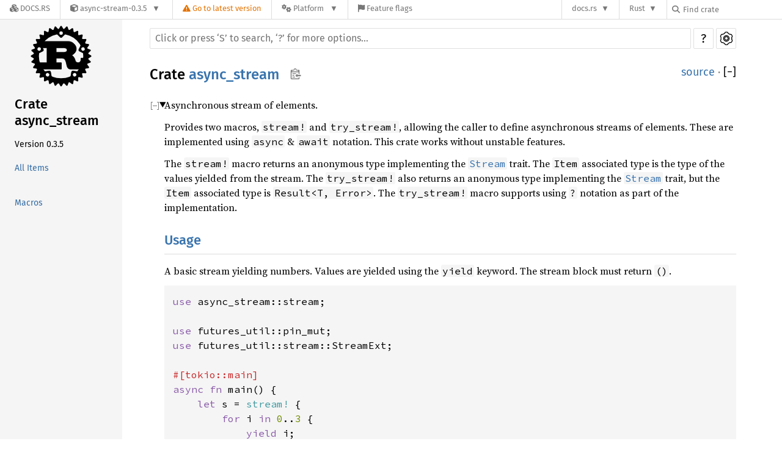

--- FILE ---
content_type: text/html; charset=utf-8
request_url: https://docs.rs/async-stream/0.3.5/x86_64-apple-darwin/async_stream/index.html
body_size: 6794
content:
<!DOCTYPE html><html lang="en"><head><meta charset="utf-8"><meta name="viewport" content="width=device-width, initial-scale=1.0"><meta name="generator" content="rustdoc"><meta name="description" content="Asynchronous stream of elements."><title>async_stream - Rust</title><link rel="preload" as="font" type="font/woff2" crossorigin href="/-/rustdoc.static/SourceSerif4-Regular-46f98efaafac5295.ttf.woff2"><link rel="preload" as="font" type="font/woff2" crossorigin href="/-/rustdoc.static/FiraSans-Regular-018c141bf0843ffd.woff2"><link rel="preload" as="font" type="font/woff2" crossorigin href="/-/rustdoc.static/FiraSans-Medium-8f9a781e4970d388.woff2"><link rel="preload" as="font" type="font/woff2" crossorigin href="/-/rustdoc.static/SourceCodePro-Regular-562dcc5011b6de7d.ttf.woff2"><link rel="preload" as="font" type="font/woff2" crossorigin href="/-/rustdoc.static/SourceSerif4-Bold-a2c9cd1067f8b328.ttf.woff2"><link rel="preload" as="font" type="font/woff2" crossorigin href="/-/rustdoc.static/SourceCodePro-Semibold-d899c5a5c4aeb14a.ttf.woff2"><link rel="stylesheet" href="/-/rustdoc.static/normalize-76eba96aa4d2e634.css"><link rel="stylesheet" href="/-/static/vendored.css?0-1-0-70ee01e6-2026-01-16" media="all" /><link rel="stylesheet" href="/-/rustdoc.static/rustdoc-fbd14db5c88ed452.css" id="mainThemeStyle"><div id="rustdoc-vars" data-root-path="../" data-static-root-path="/-/rustdoc.static/" data-current-crate="async_stream" data-themes="" data-resource-suffix="-20230404-1.70.0-nightly-700938c07" data-rustdoc-version="1.70.0-nightly (700938c07 2023-04-04)" data-search-js="search-bc5a112813b5d712.js" data-settings-js="settings-f0c5c39777a9a2f6.js" data-settings-css="settings-0bcba95ff279c1db.css" data-theme-light-css="light-db279b6232be9c13.css" data-theme-dark-css="dark-cf923f49f397b216.css" data-theme-ayu-css="ayu-be46fdc453a55015.css" ></div><script src="/-/rustdoc.static/storage-d4a1a279bad1a0c0.js"></script><script defer src="../crates-20230404-1.70.0-nightly-700938c07.js"></script><script defer src="/-/rustdoc.static/main-8e6affb8c73a5ff1.js"></script><noscript><link rel="stylesheet" media="(prefers-color-scheme:light)" href="/-/rustdoc.static/light-db279b6232be9c13.css"><link rel="stylesheet" media="(prefers-color-scheme:dark)" href="/-/rustdoc.static/dark-cf923f49f397b216.css"><link rel="stylesheet" href="/-/rustdoc.static/noscript-13285aec31fa243e.css"></noscript><link rel="alternate icon" type="image/png" href="/-/rustdoc.static/favicon-16x16-8b506e7a72182f1c.png"><link rel="alternate icon" type="image/png" href="/-/rustdoc.static/favicon-32x32-422f7d1d52889060.png"><link rel="icon" type="image/svg+xml" href="/-/rustdoc.static/favicon-2c020d218678b618.svg"><link rel="stylesheet" href="/-/static/rustdoc-2021-12-05.css?0-1-0-70ee01e6-2026-01-16" media="all" /><link rel="stylesheet" href="/-/static/font-awesome.css?0-1-0-70ee01e6-2026-01-16" media="all" />

<link rel="search" href="/-/static/opensearch.xml" type="application/opensearchdescription+xml" title="Docs.rs" />

<script type="text/javascript">(function() {
    function applyTheme(theme) {
        if (theme) {
            document.documentElement.dataset.docsRsTheme = theme;
        }
    }

    window.addEventListener("storage", ev => {
        if (ev.key === "rustdoc-theme") {
            applyTheme(ev.newValue);
        }
    });

    // see ./storage-change-detection.html for details
    window.addEventListener("message", ev => {
        if (ev.data && ev.data.storage && ev.data.storage.key === "rustdoc-theme") {
            applyTheme(ev.data.storage.value);
        }
    });

    applyTheme(window.localStorage.getItem("rustdoc-theme"));
})();</script></head><body class="rustdoc-page">
<div class="nav-container">
    <div class="container">
        <div class="pure-menu pure-menu-horizontal" role="navigation" aria-label="Main navigation">
            <form action="/releases/search"
                  method="GET"
                  id="nav-search-form"
                  class="landing-search-form-nav not-latest ">

                
                <a href="/" class="pure-menu-heading pure-menu-link docsrs-logo" aria-label="Docs.rs">
                    <span title="Docs.rs"><span class="fa fa-solid fa-cubes " aria-hidden="true"></span></span>
                    <span class="title">Docs.rs</span>
                </a><ul class="pure-menu-list">
    <script id="crate-metadata" type="application/json">
        
        {
            "name": "async-stream",
            "version": "0.3.5"
        }
    </script><li class="pure-menu-item pure-menu-has-children">
            <a href="#" class="pure-menu-link crate-name" title="Asynchronous streams using async &#38; await notation">
                <span class="fa fa-solid fa-cube " aria-hidden="true"></span>
                <span class="title">async-stream-0.3.5</span>
            </a><div class="pure-menu-children package-details-menu">
                
                <ul class="pure-menu-list menu-item-divided">
                    <li class="pure-menu-heading" id="crate-title">
                        async-stream 0.3.5
                        <span id="clipboard" class="svg-clipboard" title="Copy crate name and version information"></span>
                    </li><li class="pure-menu-item">
                        <a href="/crate/async-stream/0.3.5" class="pure-menu-link description" title="See async-stream in docs.rs">
                            <span class="fa fa-solid fa-cube " aria-hidden="true"></span> Docs.rs crate page
                        </a>
                    </li><li class="pure-menu-item">
                            <span class="pure-menu-link description"><span class="fa fa-solid fa-scale-unbalanced-flip " aria-hidden="true"></span>
                            <a href="https://spdx.org/licenses/MIT" class="pure-menu-sublink">MIT</a></span>
                        </li></ul>

                <div class="pure-g menu-item-divided">
                    <div class="pure-u-1-2 right-border">
                        <ul class="pure-menu-list">
                            <li class="pure-menu-heading">Links</li>

                            <li class="pure-menu-item">
                                    <a href="https://github.com/tokio-rs/async-stream" class="pure-menu-link">
                                        <span class="fa fa-solid fa-code-branch " aria-hidden="true"></span> Repository
                                    </a>
                                </li><li class="pure-menu-item">
                                <a href="https://crates.io/crates/async-stream" class="pure-menu-link" title="See async-stream in crates.io">
                                    <span class="fa fa-solid fa-cube " aria-hidden="true"></span> crates.io
                                </a>
                            </li>

                            
                            <li class="pure-menu-item">
                                <a href="/crate/async-stream/0.3.5/source/" title="Browse source of async-stream-0.3.5" class="pure-menu-link">
                                    <span class="fa fa-solid fa-folder-open " aria-hidden="true"></span> Source
                                </a>
                            </li>
                        </ul>
                    </div><div class="pure-u-1-2">
                        <ul class="pure-menu-list" id="topbar-owners">
                            <li class="pure-menu-heading">Owners</li><li class="pure-menu-item">
                                    <a href="https://crates.io/users/carllerche" class="pure-menu-link">
                                        <span class="fa fa-solid fa-user " aria-hidden="true"></span> carllerche
                                    </a>
                                </li><li class="pure-menu-item">
                                    <a href="https://crates.io/teams/github:tokio-rs:core" class="pure-menu-link">
                                        <span class="fa fa-solid fa-user " aria-hidden="true"></span> github:tokio-rs:core
                                    </a>
                                </li></ul>
                    </div>
                </div>

                <div class="pure-g menu-item-divided">
                    <div class="pure-u-1-2 right-border">
                        <ul class="pure-menu-list">
                            <li class="pure-menu-heading">Dependencies</li>

                            
                            <li class="pure-menu-item">
                                <div class="pure-menu pure-menu-scrollable sub-menu" tabindex="-1">
                                    <ul class="pure-menu-list">
                                        <li class="pure-menu-item"><a href="/async-stream-impl/=0.3.5/" class="pure-menu-link">
                async-stream-impl =0.3.5
                
                    <i class="dependencies normal">normal</i>
                    
                
            </a>
        </li><li class="pure-menu-item"><a href="/futures-core/^0.3/" class="pure-menu-link">
                futures-core ^0.3
                
                    <i class="dependencies normal">normal</i>
                    
                
            </a>
        </li><li class="pure-menu-item"><a href="/pin-project-lite/^0.2/" class="pure-menu-link">
                pin-project-lite ^0.2
                
                    <i class="dependencies normal">normal</i>
                    
                
            </a>
        </li><li class="pure-menu-item"><a href="/futures-util/^0.3/" class="pure-menu-link">
                futures-util ^0.3
                
                    <i class="dependencies dev">dev</i>
                    
                
            </a>
        </li><li class="pure-menu-item"><a href="/rustversion/^1/" class="pure-menu-link">
                rustversion ^1
                
                    <i class="dependencies dev">dev</i>
                    
                
            </a>
        </li><li class="pure-menu-item"><a href="/tokio/^1/" class="pure-menu-link">
                tokio ^1
                
                    <i class="dependencies dev">dev</i>
                    
                
            </a>
        </li><li class="pure-menu-item"><a href="/trybuild/^1/" class="pure-menu-link">
                trybuild ^1
                
                    <i class="dependencies dev">dev</i>
                    
                
            </a>
        </li>
                                    </ul>
                                </div>
                            </li>
                        </ul>
                    </div>

                    <div class="pure-u-1-2">
                        <ul class="pure-menu-list">
                            <li class="pure-menu-heading">Versions</li>

                            <li class="pure-menu-item">
                                <div class="pure-menu pure-menu-scrollable sub-menu" id="releases-list" tabindex="-1" data-url="/crate/async-stream/0.3.5/menus/releases/x86_64-apple-darwin/async_stream/">
                                    <span class="rotate"><span class="fa fa-solid fa-spinner " aria-hidden="true"></span></span>
                                </div>
                            </li>
                        </ul>
                    </div>
                </div>
                    
                    
                    <div class="pure-g">
                        <div class="pure-u-1">
                            <ul class="pure-menu-list">
                                <li>
                                    <a href="/crate/async-stream/0.3.5" class="pure-menu-link">
                                        <b>100%</b>
                                        of the crate is documented
                                    </a>
                                </li>
                            </ul>
                        </div>
                    </div></div>
        </li>
        <li class="pure-menu-item">
            <a href="/crate/async-stream/latest/target-redirect/x86_64-apple-darwin/async_stream/" class="pure-menu-link warn"
                data-fragment="retain"
                title="You are seeing an outdated version of the async-stream crate. Click here to go to the latest version.">
                <span class="fa fa-solid fa-triangle-exclamation " aria-hidden="true"></span>
                <span class="title">Go to latest version</span>
            </a>
        </li><li class="pure-menu-item pure-menu-has-children">
                <a href="#" class="pure-menu-link" aria-label="Platform">
                    <span class="fa fa-solid fa-gears " aria-hidden="true"></span>
                    <span class="title">Platform</span>
                </a>

                
                <ul class="pure-menu-children" id="platforms" data-url="/crate/async-stream/0.3.5/menus/platforms/x86_64-apple-darwin/async_stream/"><li class="pure-menu-item">
            <a href="/crate/async-stream/0.3.5/target-redirect/i686-pc-windows-msvc/async_stream/" class="pure-menu-link" data-fragment="retain" rel="nofollow">i686-pc-windows-msvc</a>
        </li><li class="pure-menu-item">
            <a href="/crate/async-stream/0.3.5/target-redirect/i686-unknown-linux-gnu/async_stream/" class="pure-menu-link" data-fragment="retain" rel="nofollow">i686-unknown-linux-gnu</a>
        </li><li class="pure-menu-item">
            <a href="/crate/async-stream/0.3.5/target-redirect/x86_64-apple-darwin/async_stream/" class="pure-menu-link" data-fragment="retain" rel="nofollow">x86_64-apple-darwin</a>
        </li><li class="pure-menu-item">
            <a href="/crate/async-stream/0.3.5/target-redirect/x86_64-pc-windows-msvc/async_stream/" class="pure-menu-link" data-fragment="retain" rel="nofollow">x86_64-pc-windows-msvc</a>
        </li><li class="pure-menu-item">
            <a href="/crate/async-stream/0.3.5/target-redirect/async_stream/" class="pure-menu-link" data-fragment="retain" rel="nofollow">x86_64-unknown-linux-gnu</a>
        </li></ul>
            </li><li class="pure-menu-item">
                <a href="/crate/async-stream/0.3.5/features" title="Browse available feature flags of async-stream-0.3.5" class="pure-menu-link">
                    <span class="fa fa-solid fa-flag " aria-hidden="true"></span>
                    <span class="title">Feature flags</span>
                </a>
            </li>
        
    
</ul><div class="spacer"></div>
                
                

<ul class="pure-menu-list">
                    <li class="pure-menu-item pure-menu-has-children">
                        <a href="#" class="pure-menu-link" aria-label="docs.rs">docs.rs</a>
                        <ul class="pure-menu-children aligned-icons"><li class="pure-menu-item"><a class="pure-menu-link" href="/about"><span class="fa fa-solid fa-circle-info " aria-hidden="true"></span> About docs.rs</a></li><li class="pure-menu-item"><a class="pure-menu-link" href="/about/badges"><span class="fa fa-brands fa-fonticons " aria-hidden="true"></span> Badges</a></li><li class="pure-menu-item"><a class="pure-menu-link" href="/about/builds"><span class="fa fa-solid fa-gears " aria-hidden="true"></span> Builds</a></li><li class="pure-menu-item"><a class="pure-menu-link" href="/about/metadata"><span class="fa fa-solid fa-table " aria-hidden="true"></span> Metadata</a></li><li class="pure-menu-item"><a class="pure-menu-link" href="/about/redirections"><span class="fa fa-solid fa-road " aria-hidden="true"></span> Shorthand URLs</a></li><li class="pure-menu-item"><a class="pure-menu-link" href="/about/download"><span class="fa fa-solid fa-download " aria-hidden="true"></span> Download</a></li><li class="pure-menu-item"><a class="pure-menu-link" href="/about/rustdoc-json"><span class="fa fa-solid fa-file-code " aria-hidden="true"></span> Rustdoc JSON</a></li><li class="pure-menu-item"><a class="pure-menu-link" href="/releases/queue"><span class="fa fa-solid fa-gears " aria-hidden="true"></span> Build queue</a></li><li class="pure-menu-item"><a class="pure-menu-link" href="https://foundation.rust-lang.org/policies/privacy-policy/#docs.rs" target="_blank"><span class="fa fa-solid fa-shield-halved " aria-hidden="true"></span> Privacy policy</a></li>
                        </ul>
                    </li>
                </ul>
                <ul class="pure-menu-list"><li class="pure-menu-item pure-menu-has-children">
                        <a href="#" class="pure-menu-link" aria-label="Rust">Rust</a>
                        <ul class="pure-menu-children">
                            <li class="pure-menu-item"><a class="pure-menu-link" href="https://www.rust-lang.org/" target="_blank">Rust website</a></li>
                            <li class="pure-menu-item"><a class="pure-menu-link" href="https://doc.rust-lang.org/book/" target="_blank">The Book</a></li>

                            <li class="pure-menu-item"><a class="pure-menu-link" href="https://doc.rust-lang.org/std/" target="_blank">Standard Library API Reference</a></li>

                            <li class="pure-menu-item"><a class="pure-menu-link" href="https://doc.rust-lang.org/rust-by-example/" target="_blank">Rust by Example</a></li>

                            <li class="pure-menu-item"><a class="pure-menu-link" href="https://doc.rust-lang.org/cargo/guide/" target="_blank">The Cargo Guide</a></li>

                            <li class="pure-menu-item"><a class="pure-menu-link" href="https://doc.rust-lang.org/nightly/clippy" target="_blank">Clippy Documentation</a></li>
                        </ul>
                    </li>
                </ul>
                
                <div id="search-input-nav">
                    <label for="nav-search">
                        <span class="fa fa-solid fa-magnifying-glass " aria-hidden="true"></span>
                    </label>

                    
                    
                    <input id="nav-search" name="query" type="text" aria-label="Find crate by search query" tabindex="-1"
                        placeholder="Find crate"
                        >
                </div>
            </form>
        </div>
    </div>
</div><div class="rustdoc mod crate container-rustdoc" id="rustdoc_body_wrapper" tabindex="-1"><script async src="/-/static/menu.js?0-1-0-70ee01e6-2026-01-16"></script>
<script async src="/-/static/index.js?0-1-0-70ee01e6-2026-01-16"></script>

<iframe src="/-/storage-change-detection.html" width="0" height="0" style="display: none"></iframe><!--[if lte IE 11]><div class="warning">This old browser is unsupported and will most likely display funky things.</div><![endif]--><nav class="mobile-topbar"><button class="sidebar-menu-toggle">&#9776;</button><a class="logo-container" href="../async_stream/index.html"><img class="rust-logo" src="/-/rustdoc.static/rust-logo-151179464ae7ed46.svg" alt="logo"></a><h2></h2></nav><nav class="sidebar"><a class="logo-container" href="../async_stream/index.html"><img class="rust-logo" src="/-/rustdoc.static/rust-logo-151179464ae7ed46.svg" alt="logo"></a><h2 class="location"><a href="#">Crate async_stream</a></h2><div class="sidebar-elems"><ul class="block"><li class="version">Version 0.3.5</li><li><a id="all-types" href="all.html">All Items</a></li></ul><section><ul class="block"><li><a href="#macros">Macros</a></li></ul></section></div></nav><main><div class="width-limiter"><nav class="sub"><form class="search-form"><span></span><input class="search-input" name="search" aria-label="Run search in the documentation" autocomplete="off" spellcheck="false" placeholder="Click or press ‘S’ to search, ‘?’ for more options…" type="search"><div id="help-button" title="help" tabindex="-1"><a href="../help.html">?</a></div><div id="settings-menu" tabindex="-1"><a href="../settings.html" title="settings"><img width="22" height="22" alt="Change settings" src="/-/rustdoc.static/wheel-7b819b6101059cd0.svg"></a></div></form></nav><section id="main-content" class="content"><div class="main-heading"><h1>Crate <a class="mod" href="#">async_stream</a><button id="copy-path" title="Copy item path to clipboard"><img src="/-/rustdoc.static/clipboard-7571035ce49a181d.svg" width="19" height="18" alt="Copy item path"></button></h1><span class="out-of-band"><a class="srclink" href="../src/async_stream/lib.rs.html#1-242">source</a> · <button id="toggle-all-docs" title="collapse all docs">[<span>&#x2212;</span>]</button></span></div><details class="toggle top-doc" open><summary class="hideme"><span>Expand description</span></summary><div class="docblock"><p>Asynchronous stream of elements.</p>
<p>Provides two macros, <code>stream!</code> and <code>try_stream!</code>, allowing the caller to
define asynchronous streams of elements. These are implemented using <code>async</code>
&amp; <code>await</code> notation. This crate works without unstable features.</p>
<p>The <code>stream!</code> macro returns an anonymous type implementing the <a href="https://docs.rs/futures-core/*/futures_core/stream/trait.Stream.html"><code>Stream</code></a>
trait. The <code>Item</code> associated type is the type of the values yielded from the
stream. The <code>try_stream!</code> also returns an anonymous type implementing the
<a href="https://docs.rs/futures-core/*/futures_core/stream/trait.Stream.html"><code>Stream</code></a> trait, but the <code>Item</code> associated type is <code>Result&lt;T, Error&gt;</code>. The
<code>try_stream!</code> macro supports using <code>?</code> notation as part of the
implementation.</p>
<h2 id="usage"><a href="#usage">Usage</a></h2>
<p>A basic stream yielding numbers. Values are yielded using the <code>yield</code>
keyword. The stream block must return <code>()</code>.</p>

<div class="example-wrap"><pre class="rust rust-example-rendered"><code><span class="kw">use </span>async_stream::stream;

<span class="kw">use </span>futures_util::pin_mut;
<span class="kw">use </span>futures_util::stream::StreamExt;

<span class="attr">#[tokio::main]
</span><span class="kw">async fn </span>main() {
    <span class="kw">let </span>s = <span class="macro">stream! </span>{
        <span class="kw">for </span>i <span class="kw">in </span><span class="number">0</span>..<span class="number">3 </span>{
            <span class="kw">yield </span>i;
        }
    };

    <span class="macro">pin_mut!</span>(s); <span class="comment">// needed for iteration

    </span><span class="kw">while let </span><span class="prelude-val">Some</span>(value) = s.next().<span class="kw">await </span>{
        <span class="macro">println!</span>(<span class="string">&quot;got {}&quot;</span>, value);
    }
}</code></pre></div>
<p>Streams may be returned by using <code>impl Stream&lt;Item = T&gt;</code>:</p>

<div class="example-wrap"><pre class="rust rust-example-rendered"><code><span class="kw">use </span>async_stream::stream;

<span class="kw">use </span>futures_core::stream::Stream;
<span class="kw">use </span>futures_util::pin_mut;
<span class="kw">use </span>futures_util::stream::StreamExt;

<span class="kw">fn </span>zero_to_three() -&gt; <span class="kw">impl </span>Stream&lt;Item = u32&gt; {
    <span class="macro">stream! </span>{
        <span class="kw">for </span>i <span class="kw">in </span><span class="number">0</span>..<span class="number">3 </span>{
            <span class="kw">yield </span>i;
        }
    }
}

<span class="attr">#[tokio::main]
</span><span class="kw">async fn </span>main() {
    <span class="kw">let </span>s = zero_to_three();
    <span class="macro">pin_mut!</span>(s); <span class="comment">// needed for iteration

    </span><span class="kw">while let </span><span class="prelude-val">Some</span>(value) = s.next().<span class="kw">await </span>{
        <span class="macro">println!</span>(<span class="string">&quot;got {}&quot;</span>, value);
    }
}</code></pre></div>
<p>Streams may be implemented in terms of other streams - <code>async-stream</code> provides <code>for await</code>
syntax to assist with this:</p>

<div class="example-wrap"><pre class="rust rust-example-rendered"><code><span class="kw">use </span>async_stream::stream;

<span class="kw">use </span>futures_core::stream::Stream;
<span class="kw">use </span>futures_util::pin_mut;
<span class="kw">use </span>futures_util::stream::StreamExt;

<span class="kw">fn </span>zero_to_three() -&gt; <span class="kw">impl </span>Stream&lt;Item = u32&gt; {
    <span class="macro">stream! </span>{
        <span class="kw">for </span>i <span class="kw">in </span><span class="number">0</span>..<span class="number">3 </span>{
            <span class="kw">yield </span>i;
        }
    }
}

<span class="kw">fn </span>double&lt;S: Stream&lt;Item = u32&gt;&gt;(input: S)
    -&gt; <span class="kw">impl </span>Stream&lt;Item = u32&gt;
{
    <span class="macro">stream! </span>{
        <span class="kw">for await </span>value <span class="kw">in </span>input {
            <span class="kw">yield </span>value * <span class="number">2</span>;
        }
    }
}

<span class="attr">#[tokio::main]
</span><span class="kw">async fn </span>main() {
    <span class="kw">let </span>s = double(zero_to_three());
    <span class="macro">pin_mut!</span>(s); <span class="comment">// needed for iteration

    </span><span class="kw">while let </span><span class="prelude-val">Some</span>(value) = s.next().<span class="kw">await </span>{
        <span class="macro">println!</span>(<span class="string">&quot;got {}&quot;</span>, value);
    }
}</code></pre></div>
<p>Rust try notation (<code>?</code>) can be used with the <code>try_stream!</code> macro. The <code>Item</code>
of the returned stream is <code>Result</code> with <code>Ok</code> being the value yielded and
<code>Err</code> the error type returned by <code>?</code>.</p>

<div class="example-wrap"><pre class="rust rust-example-rendered"><code><span class="kw">use </span>tokio::net::{TcpListener, TcpStream};

<span class="kw">use </span>async_stream::try_stream;
<span class="kw">use </span>futures_core::stream::Stream;

<span class="kw">use </span>std::io;
<span class="kw">use </span>std::net::SocketAddr;

<span class="kw">fn </span>bind_and_accept(addr: SocketAddr)
    -&gt; <span class="kw">impl </span>Stream&lt;Item = io::Result&lt;TcpStream&gt;&gt;
{
    <span class="macro">try_stream! </span>{
        <span class="kw">let </span><span class="kw-2">mut </span>listener = TcpListener::bind(addr).<span class="kw">await</span><span class="question-mark">?</span>;

        <span class="kw">loop </span>{
            <span class="kw">let </span>(stream, addr) = listener.accept().<span class="kw">await</span><span class="question-mark">?</span>;
            <span class="macro">println!</span>(<span class="string">&quot;received on {:?}&quot;</span>, addr);
            <span class="kw">yield </span>stream;
        }
    }
}</code></pre></div>
<h2 id="implementation"><a href="#implementation">Implementation</a></h2>
<p>The <code>stream!</code> and <code>try_stream!</code> macros are implemented using proc macros.
The macro searches the syntax tree for instances of <code>yield $expr</code> and
transforms them into <code>sender.send($expr).await</code>.</p>
<p>The stream uses a lightweight sender to send values from the stream
implementation to the caller. When entering the stream, an <code>Option&lt;T&gt;</code> is
stored on the stack. A pointer to the cell is stored in a thread local and
<code>poll</code> is called on the async block. When <code>poll</code> returns.
<code>sender.send(value)</code> stores the value that cell and yields back to the
caller.</p>
</div></details><h2 id="macros" class="small-section-header"><a href="#macros">Macros</a></h2><ul class="item-table"><li><div class="item-name"><a class="macro" href="macro.stream.html" title="macro async_stream::stream">stream</a></div><div class="desc docblock-short">Asynchronous stream</div></li><li><div class="item-name"><a class="macro" href="macro.try_stream.html" title="macro async_stream::try_stream">try_stream</a></div><div class="desc docblock-short">Asynchronous fallible stream</div></li></ul></section></div></main></div></body></html>

--- FILE ---
content_type: text/html; charset=utf-8
request_url: https://docs.rs/async-stream/0.3.5/x86_64-apple-darwin/async_stream/?search=70
body_size: 6714
content:
<!DOCTYPE html><html lang="en"><head><meta charset="utf-8"><meta name="viewport" content="width=device-width, initial-scale=1.0"><meta name="generator" content="rustdoc"><meta name="description" content="Asynchronous stream of elements."><title>async_stream - Rust</title><link rel="preload" as="font" type="font/woff2" crossorigin href="/-/rustdoc.static/SourceSerif4-Regular-46f98efaafac5295.ttf.woff2"><link rel="preload" as="font" type="font/woff2" crossorigin href="/-/rustdoc.static/FiraSans-Regular-018c141bf0843ffd.woff2"><link rel="preload" as="font" type="font/woff2" crossorigin href="/-/rustdoc.static/FiraSans-Medium-8f9a781e4970d388.woff2"><link rel="preload" as="font" type="font/woff2" crossorigin href="/-/rustdoc.static/SourceCodePro-Regular-562dcc5011b6de7d.ttf.woff2"><link rel="preload" as="font" type="font/woff2" crossorigin href="/-/rustdoc.static/SourceSerif4-Bold-a2c9cd1067f8b328.ttf.woff2"><link rel="preload" as="font" type="font/woff2" crossorigin href="/-/rustdoc.static/SourceCodePro-Semibold-d899c5a5c4aeb14a.ttf.woff2"><link rel="stylesheet" href="/-/rustdoc.static/normalize-76eba96aa4d2e634.css"><link rel="stylesheet" href="/-/static/vendored.css?0-1-0-70ee01e6-2026-01-16" media="all" /><link rel="stylesheet" href="/-/rustdoc.static/rustdoc-fbd14db5c88ed452.css" id="mainThemeStyle"><div id="rustdoc-vars" data-root-path="../" data-static-root-path="/-/rustdoc.static/" data-current-crate="async_stream" data-themes="" data-resource-suffix="-20230404-1.70.0-nightly-700938c07" data-rustdoc-version="1.70.0-nightly (700938c07 2023-04-04)" data-search-js="search-bc5a112813b5d712.js" data-settings-js="settings-f0c5c39777a9a2f6.js" data-settings-css="settings-0bcba95ff279c1db.css" data-theme-light-css="light-db279b6232be9c13.css" data-theme-dark-css="dark-cf923f49f397b216.css" data-theme-ayu-css="ayu-be46fdc453a55015.css" ></div><script src="/-/rustdoc.static/storage-d4a1a279bad1a0c0.js"></script><script defer src="../crates-20230404-1.70.0-nightly-700938c07.js"></script><script defer src="/-/rustdoc.static/main-8e6affb8c73a5ff1.js"></script><noscript><link rel="stylesheet" media="(prefers-color-scheme:light)" href="/-/rustdoc.static/light-db279b6232be9c13.css"><link rel="stylesheet" media="(prefers-color-scheme:dark)" href="/-/rustdoc.static/dark-cf923f49f397b216.css"><link rel="stylesheet" href="/-/rustdoc.static/noscript-13285aec31fa243e.css"></noscript><link rel="alternate icon" type="image/png" href="/-/rustdoc.static/favicon-16x16-8b506e7a72182f1c.png"><link rel="alternate icon" type="image/png" href="/-/rustdoc.static/favicon-32x32-422f7d1d52889060.png"><link rel="icon" type="image/svg+xml" href="/-/rustdoc.static/favicon-2c020d218678b618.svg"><link rel="stylesheet" href="/-/static/rustdoc-2021-12-05.css?0-1-0-70ee01e6-2026-01-16" media="all" /><link rel="stylesheet" href="/-/static/font-awesome.css?0-1-0-70ee01e6-2026-01-16" media="all" />

<link rel="search" href="/-/static/opensearch.xml" type="application/opensearchdescription+xml" title="Docs.rs" />

<script type="text/javascript">(function() {
    function applyTheme(theme) {
        if (theme) {
            document.documentElement.dataset.docsRsTheme = theme;
        }
    }

    window.addEventListener("storage", ev => {
        if (ev.key === "rustdoc-theme") {
            applyTheme(ev.newValue);
        }
    });

    // see ./storage-change-detection.html for details
    window.addEventListener("message", ev => {
        if (ev.data && ev.data.storage && ev.data.storage.key === "rustdoc-theme") {
            applyTheme(ev.data.storage.value);
        }
    });

    applyTheme(window.localStorage.getItem("rustdoc-theme"));
})();</script></head><body class="rustdoc-page">
<div class="nav-container">
    <div class="container">
        <div class="pure-menu pure-menu-horizontal" role="navigation" aria-label="Main navigation">
            <form action="/releases/search"
                  method="GET"
                  id="nav-search-form"
                  class="landing-search-form-nav not-latest ">

                
                <a href="/" class="pure-menu-heading pure-menu-link docsrs-logo" aria-label="Docs.rs">
                    <span title="Docs.rs"><span class="fa fa-solid fa-cubes " aria-hidden="true"></span></span>
                    <span class="title">Docs.rs</span>
                </a><ul class="pure-menu-list">
    <script id="crate-metadata" type="application/json">
        
        {
            "name": "async-stream",
            "version": "0.3.5"
        }
    </script><li class="pure-menu-item pure-menu-has-children">
            <a href="#" class="pure-menu-link crate-name" title="Asynchronous streams using async &#38; await notation">
                <span class="fa fa-solid fa-cube " aria-hidden="true"></span>
                <span class="title">async-stream-0.3.5</span>
            </a><div class="pure-menu-children package-details-menu">
                
                <ul class="pure-menu-list menu-item-divided">
                    <li class="pure-menu-heading" id="crate-title">
                        async-stream 0.3.5
                        <span id="clipboard" class="svg-clipboard" title="Copy crate name and version information"></span>
                    </li><li class="pure-menu-item">
                        <a href="/crate/async-stream/0.3.5" class="pure-menu-link description" title="See async-stream in docs.rs">
                            <span class="fa fa-solid fa-cube " aria-hidden="true"></span> Docs.rs crate page
                        </a>
                    </li><li class="pure-menu-item">
                            <span class="pure-menu-link description"><span class="fa fa-solid fa-scale-unbalanced-flip " aria-hidden="true"></span>
                            <a href="https://spdx.org/licenses/MIT" class="pure-menu-sublink">MIT</a></span>
                        </li></ul>

                <div class="pure-g menu-item-divided">
                    <div class="pure-u-1-2 right-border">
                        <ul class="pure-menu-list">
                            <li class="pure-menu-heading">Links</li>

                            <li class="pure-menu-item">
                                    <a href="https://github.com/tokio-rs/async-stream" class="pure-menu-link">
                                        <span class="fa fa-solid fa-code-branch " aria-hidden="true"></span> Repository
                                    </a>
                                </li><li class="pure-menu-item">
                                <a href="https://crates.io/crates/async-stream" class="pure-menu-link" title="See async-stream in crates.io">
                                    <span class="fa fa-solid fa-cube " aria-hidden="true"></span> crates.io
                                </a>
                            </li>

                            
                            <li class="pure-menu-item">
                                <a href="/crate/async-stream/0.3.5/source/" title="Browse source of async-stream-0.3.5" class="pure-menu-link">
                                    <span class="fa fa-solid fa-folder-open " aria-hidden="true"></span> Source
                                </a>
                            </li>
                        </ul>
                    </div><div class="pure-u-1-2">
                        <ul class="pure-menu-list" id="topbar-owners">
                            <li class="pure-menu-heading">Owners</li><li class="pure-menu-item">
                                    <a href="https://crates.io/users/carllerche" class="pure-menu-link">
                                        <span class="fa fa-solid fa-user " aria-hidden="true"></span> carllerche
                                    </a>
                                </li><li class="pure-menu-item">
                                    <a href="https://crates.io/teams/github:tokio-rs:core" class="pure-menu-link">
                                        <span class="fa fa-solid fa-user " aria-hidden="true"></span> github:tokio-rs:core
                                    </a>
                                </li></ul>
                    </div>
                </div>

                <div class="pure-g menu-item-divided">
                    <div class="pure-u-1-2 right-border">
                        <ul class="pure-menu-list">
                            <li class="pure-menu-heading">Dependencies</li>

                            
                            <li class="pure-menu-item">
                                <div class="pure-menu pure-menu-scrollable sub-menu" tabindex="-1">
                                    <ul class="pure-menu-list">
                                        <li class="pure-menu-item"><a href="/async-stream-impl/=0.3.5/" class="pure-menu-link">
                async-stream-impl =0.3.5
                
                    <i class="dependencies normal">normal</i>
                    
                
            </a>
        </li><li class="pure-menu-item"><a href="/futures-core/^0.3/" class="pure-menu-link">
                futures-core ^0.3
                
                    <i class="dependencies normal">normal</i>
                    
                
            </a>
        </li><li class="pure-menu-item"><a href="/pin-project-lite/^0.2/" class="pure-menu-link">
                pin-project-lite ^0.2
                
                    <i class="dependencies normal">normal</i>
                    
                
            </a>
        </li><li class="pure-menu-item"><a href="/futures-util/^0.3/" class="pure-menu-link">
                futures-util ^0.3
                
                    <i class="dependencies dev">dev</i>
                    
                
            </a>
        </li><li class="pure-menu-item"><a href="/rustversion/^1/" class="pure-menu-link">
                rustversion ^1
                
                    <i class="dependencies dev">dev</i>
                    
                
            </a>
        </li><li class="pure-menu-item"><a href="/tokio/^1/" class="pure-menu-link">
                tokio ^1
                
                    <i class="dependencies dev">dev</i>
                    
                
            </a>
        </li><li class="pure-menu-item"><a href="/trybuild/^1/" class="pure-menu-link">
                trybuild ^1
                
                    <i class="dependencies dev">dev</i>
                    
                
            </a>
        </li>
                                    </ul>
                                </div>
                            </li>
                        </ul>
                    </div>

                    <div class="pure-u-1-2">
                        <ul class="pure-menu-list">
                            <li class="pure-menu-heading">Versions</li>

                            <li class="pure-menu-item">
                                <div class="pure-menu pure-menu-scrollable sub-menu" id="releases-list" tabindex="-1" data-url="/crate/async-stream/0.3.5/menus/releases/x86_64-apple-darwin/async_stream/">
                                    <span class="rotate"><span class="fa fa-solid fa-spinner " aria-hidden="true"></span></span>
                                </div>
                            </li>
                        </ul>
                    </div>
                </div>
                    
                    
                    <div class="pure-g">
                        <div class="pure-u-1">
                            <ul class="pure-menu-list">
                                <li>
                                    <a href="/crate/async-stream/0.3.5" class="pure-menu-link">
                                        <b>100%</b>
                                        of the crate is documented
                                    </a>
                                </li>
                            </ul>
                        </div>
                    </div></div>
        </li>
        <li class="pure-menu-item">
            <a href="/crate/async-stream/latest/target-redirect/x86_64-apple-darwin/async_stream/?search=70" class="pure-menu-link warn"
                data-fragment="retain"
                title="You are seeing an outdated version of the async-stream crate. Click here to go to the latest version.">
                <span class="fa fa-solid fa-triangle-exclamation " aria-hidden="true"></span>
                <span class="title">Go to latest version</span>
            </a>
        </li><li class="pure-menu-item pure-menu-has-children">
                <a href="#" class="pure-menu-link" aria-label="Platform">
                    <span class="fa fa-solid fa-gears " aria-hidden="true"></span>
                    <span class="title">Platform</span>
                </a>

                
                <ul class="pure-menu-children" id="platforms" data-url="/crate/async-stream/0.3.5/menus/platforms/x86_64-apple-darwin/async_stream/"><li class="pure-menu-item">
            <a href="/crate/async-stream/0.3.5/target-redirect/i686-pc-windows-msvc/async_stream/" class="pure-menu-link" data-fragment="retain" rel="nofollow">i686-pc-windows-msvc</a>
        </li><li class="pure-menu-item">
            <a href="/crate/async-stream/0.3.5/target-redirect/i686-unknown-linux-gnu/async_stream/" class="pure-menu-link" data-fragment="retain" rel="nofollow">i686-unknown-linux-gnu</a>
        </li><li class="pure-menu-item">
            <a href="/crate/async-stream/0.3.5/target-redirect/x86_64-apple-darwin/async_stream/" class="pure-menu-link" data-fragment="retain" rel="nofollow">x86_64-apple-darwin</a>
        </li><li class="pure-menu-item">
            <a href="/crate/async-stream/0.3.5/target-redirect/x86_64-pc-windows-msvc/async_stream/" class="pure-menu-link" data-fragment="retain" rel="nofollow">x86_64-pc-windows-msvc</a>
        </li><li class="pure-menu-item">
            <a href="/crate/async-stream/0.3.5/target-redirect/async_stream/" class="pure-menu-link" data-fragment="retain" rel="nofollow">x86_64-unknown-linux-gnu</a>
        </li></ul>
            </li><li class="pure-menu-item">
                <a href="/crate/async-stream/0.3.5/features" title="Browse available feature flags of async-stream-0.3.5" class="pure-menu-link">
                    <span class="fa fa-solid fa-flag " aria-hidden="true"></span>
                    <span class="title">Feature flags</span>
                </a>
            </li>
        
    
</ul><div class="spacer"></div>
                
                

<ul class="pure-menu-list">
                    <li class="pure-menu-item pure-menu-has-children">
                        <a href="#" class="pure-menu-link" aria-label="docs.rs">docs.rs</a>
                        <ul class="pure-menu-children aligned-icons"><li class="pure-menu-item"><a class="pure-menu-link" href="/about"><span class="fa fa-solid fa-circle-info " aria-hidden="true"></span> About docs.rs</a></li><li class="pure-menu-item"><a class="pure-menu-link" href="/about/badges"><span class="fa fa-brands fa-fonticons " aria-hidden="true"></span> Badges</a></li><li class="pure-menu-item"><a class="pure-menu-link" href="/about/builds"><span class="fa fa-solid fa-gears " aria-hidden="true"></span> Builds</a></li><li class="pure-menu-item"><a class="pure-menu-link" href="/about/metadata"><span class="fa fa-solid fa-table " aria-hidden="true"></span> Metadata</a></li><li class="pure-menu-item"><a class="pure-menu-link" href="/about/redirections"><span class="fa fa-solid fa-road " aria-hidden="true"></span> Shorthand URLs</a></li><li class="pure-menu-item"><a class="pure-menu-link" href="/about/download"><span class="fa fa-solid fa-download " aria-hidden="true"></span> Download</a></li><li class="pure-menu-item"><a class="pure-menu-link" href="/about/rustdoc-json"><span class="fa fa-solid fa-file-code " aria-hidden="true"></span> Rustdoc JSON</a></li><li class="pure-menu-item"><a class="pure-menu-link" href="/releases/queue"><span class="fa fa-solid fa-gears " aria-hidden="true"></span> Build queue</a></li><li class="pure-menu-item"><a class="pure-menu-link" href="https://foundation.rust-lang.org/policies/privacy-policy/#docs.rs" target="_blank"><span class="fa fa-solid fa-shield-halved " aria-hidden="true"></span> Privacy policy</a></li>
                        </ul>
                    </li>
                </ul>
                <ul class="pure-menu-list"><li class="pure-menu-item pure-menu-has-children">
                        <a href="#" class="pure-menu-link" aria-label="Rust">Rust</a>
                        <ul class="pure-menu-children">
                            <li class="pure-menu-item"><a class="pure-menu-link" href="https://www.rust-lang.org/" target="_blank">Rust website</a></li>
                            <li class="pure-menu-item"><a class="pure-menu-link" href="https://doc.rust-lang.org/book/" target="_blank">The Book</a></li>

                            <li class="pure-menu-item"><a class="pure-menu-link" href="https://doc.rust-lang.org/std/" target="_blank">Standard Library API Reference</a></li>

                            <li class="pure-menu-item"><a class="pure-menu-link" href="https://doc.rust-lang.org/rust-by-example/" target="_blank">Rust by Example</a></li>

                            <li class="pure-menu-item"><a class="pure-menu-link" href="https://doc.rust-lang.org/cargo/guide/" target="_blank">The Cargo Guide</a></li>

                            <li class="pure-menu-item"><a class="pure-menu-link" href="https://doc.rust-lang.org/nightly/clippy" target="_blank">Clippy Documentation</a></li>
                        </ul>
                    </li>
                </ul>
                
                <div id="search-input-nav">
                    <label for="nav-search">
                        <span class="fa fa-solid fa-magnifying-glass " aria-hidden="true"></span>
                    </label>

                    
                    
                    <input id="nav-search" name="query" type="text" aria-label="Find crate by search query" tabindex="-1"
                        placeholder="Find crate"
                        >
                </div>
            </form>
        </div>
    </div>
</div><div class="rustdoc mod crate container-rustdoc" id="rustdoc_body_wrapper" tabindex="-1"><script async src="/-/static/menu.js?0-1-0-70ee01e6-2026-01-16"></script>
<script async src="/-/static/index.js?0-1-0-70ee01e6-2026-01-16"></script>

<iframe src="/-/storage-change-detection.html" width="0" height="0" style="display: none"></iframe><!--[if lte IE 11]><div class="warning">This old browser is unsupported and will most likely display funky things.</div><![endif]--><nav class="mobile-topbar"><button class="sidebar-menu-toggle">&#9776;</button><a class="logo-container" href="../async_stream/index.html"><img class="rust-logo" src="/-/rustdoc.static/rust-logo-151179464ae7ed46.svg" alt="logo"></a><h2></h2></nav><nav class="sidebar"><a class="logo-container" href="../async_stream/index.html"><img class="rust-logo" src="/-/rustdoc.static/rust-logo-151179464ae7ed46.svg" alt="logo"></a><h2 class="location"><a href="#">Crate async_stream</a></h2><div class="sidebar-elems"><ul class="block"><li class="version">Version 0.3.5</li><li><a id="all-types" href="all.html">All Items</a></li></ul><section><ul class="block"><li><a href="#macros">Macros</a></li></ul></section></div></nav><main><div class="width-limiter"><nav class="sub"><form class="search-form"><span></span><input class="search-input" name="search" aria-label="Run search in the documentation" autocomplete="off" spellcheck="false" placeholder="Click or press ‘S’ to search, ‘?’ for more options…" type="search"><div id="help-button" title="help" tabindex="-1"><a href="../help.html">?</a></div><div id="settings-menu" tabindex="-1"><a href="../settings.html" title="settings"><img width="22" height="22" alt="Change settings" src="/-/rustdoc.static/wheel-7b819b6101059cd0.svg"></a></div></form></nav><section id="main-content" class="content"><div class="main-heading"><h1>Crate <a class="mod" href="#">async_stream</a><button id="copy-path" title="Copy item path to clipboard"><img src="/-/rustdoc.static/clipboard-7571035ce49a181d.svg" width="19" height="18" alt="Copy item path"></button></h1><span class="out-of-band"><a class="srclink" href="../src/async_stream/lib.rs.html#1-242">source</a> · <button id="toggle-all-docs" title="collapse all docs">[<span>&#x2212;</span>]</button></span></div><details class="toggle top-doc" open><summary class="hideme"><span>Expand description</span></summary><div class="docblock"><p>Asynchronous stream of elements.</p>
<p>Provides two macros, <code>stream!</code> and <code>try_stream!</code>, allowing the caller to
define asynchronous streams of elements. These are implemented using <code>async</code>
&amp; <code>await</code> notation. This crate works without unstable features.</p>
<p>The <code>stream!</code> macro returns an anonymous type implementing the <a href="https://docs.rs/futures-core/*/futures_core/stream/trait.Stream.html"><code>Stream</code></a>
trait. The <code>Item</code> associated type is the type of the values yielded from the
stream. The <code>try_stream!</code> also returns an anonymous type implementing the
<a href="https://docs.rs/futures-core/*/futures_core/stream/trait.Stream.html"><code>Stream</code></a> trait, but the <code>Item</code> associated type is <code>Result&lt;T, Error&gt;</code>. The
<code>try_stream!</code> macro supports using <code>?</code> notation as part of the
implementation.</p>
<h2 id="usage"><a href="#usage">Usage</a></h2>
<p>A basic stream yielding numbers. Values are yielded using the <code>yield</code>
keyword. The stream block must return <code>()</code>.</p>

<div class="example-wrap"><pre class="rust rust-example-rendered"><code><span class="kw">use </span>async_stream::stream;

<span class="kw">use </span>futures_util::pin_mut;
<span class="kw">use </span>futures_util::stream::StreamExt;

<span class="attr">#[tokio::main]
</span><span class="kw">async fn </span>main() {
    <span class="kw">let </span>s = <span class="macro">stream! </span>{
        <span class="kw">for </span>i <span class="kw">in </span><span class="number">0</span>..<span class="number">3 </span>{
            <span class="kw">yield </span>i;
        }
    };

    <span class="macro">pin_mut!</span>(s); <span class="comment">// needed for iteration

    </span><span class="kw">while let </span><span class="prelude-val">Some</span>(value) = s.next().<span class="kw">await </span>{
        <span class="macro">println!</span>(<span class="string">&quot;got {}&quot;</span>, value);
    }
}</code></pre></div>
<p>Streams may be returned by using <code>impl Stream&lt;Item = T&gt;</code>:</p>

<div class="example-wrap"><pre class="rust rust-example-rendered"><code><span class="kw">use </span>async_stream::stream;

<span class="kw">use </span>futures_core::stream::Stream;
<span class="kw">use </span>futures_util::pin_mut;
<span class="kw">use </span>futures_util::stream::StreamExt;

<span class="kw">fn </span>zero_to_three() -&gt; <span class="kw">impl </span>Stream&lt;Item = u32&gt; {
    <span class="macro">stream! </span>{
        <span class="kw">for </span>i <span class="kw">in </span><span class="number">0</span>..<span class="number">3 </span>{
            <span class="kw">yield </span>i;
        }
    }
}

<span class="attr">#[tokio::main]
</span><span class="kw">async fn </span>main() {
    <span class="kw">let </span>s = zero_to_three();
    <span class="macro">pin_mut!</span>(s); <span class="comment">// needed for iteration

    </span><span class="kw">while let </span><span class="prelude-val">Some</span>(value) = s.next().<span class="kw">await </span>{
        <span class="macro">println!</span>(<span class="string">&quot;got {}&quot;</span>, value);
    }
}</code></pre></div>
<p>Streams may be implemented in terms of other streams - <code>async-stream</code> provides <code>for await</code>
syntax to assist with this:</p>

<div class="example-wrap"><pre class="rust rust-example-rendered"><code><span class="kw">use </span>async_stream::stream;

<span class="kw">use </span>futures_core::stream::Stream;
<span class="kw">use </span>futures_util::pin_mut;
<span class="kw">use </span>futures_util::stream::StreamExt;

<span class="kw">fn </span>zero_to_three() -&gt; <span class="kw">impl </span>Stream&lt;Item = u32&gt; {
    <span class="macro">stream! </span>{
        <span class="kw">for </span>i <span class="kw">in </span><span class="number">0</span>..<span class="number">3 </span>{
            <span class="kw">yield </span>i;
        }
    }
}

<span class="kw">fn </span>double&lt;S: Stream&lt;Item = u32&gt;&gt;(input: S)
    -&gt; <span class="kw">impl </span>Stream&lt;Item = u32&gt;
{
    <span class="macro">stream! </span>{
        <span class="kw">for await </span>value <span class="kw">in </span>input {
            <span class="kw">yield </span>value * <span class="number">2</span>;
        }
    }
}

<span class="attr">#[tokio::main]
</span><span class="kw">async fn </span>main() {
    <span class="kw">let </span>s = double(zero_to_three());
    <span class="macro">pin_mut!</span>(s); <span class="comment">// needed for iteration

    </span><span class="kw">while let </span><span class="prelude-val">Some</span>(value) = s.next().<span class="kw">await </span>{
        <span class="macro">println!</span>(<span class="string">&quot;got {}&quot;</span>, value);
    }
}</code></pre></div>
<p>Rust try notation (<code>?</code>) can be used with the <code>try_stream!</code> macro. The <code>Item</code>
of the returned stream is <code>Result</code> with <code>Ok</code> being the value yielded and
<code>Err</code> the error type returned by <code>?</code>.</p>

<div class="example-wrap"><pre class="rust rust-example-rendered"><code><span class="kw">use </span>tokio::net::{TcpListener, TcpStream};

<span class="kw">use </span>async_stream::try_stream;
<span class="kw">use </span>futures_core::stream::Stream;

<span class="kw">use </span>std::io;
<span class="kw">use </span>std::net::SocketAddr;

<span class="kw">fn </span>bind_and_accept(addr: SocketAddr)
    -&gt; <span class="kw">impl </span>Stream&lt;Item = io::Result&lt;TcpStream&gt;&gt;
{
    <span class="macro">try_stream! </span>{
        <span class="kw">let </span><span class="kw-2">mut </span>listener = TcpListener::bind(addr).<span class="kw">await</span><span class="question-mark">?</span>;

        <span class="kw">loop </span>{
            <span class="kw">let </span>(stream, addr) = listener.accept().<span class="kw">await</span><span class="question-mark">?</span>;
            <span class="macro">println!</span>(<span class="string">&quot;received on {:?}&quot;</span>, addr);
            <span class="kw">yield </span>stream;
        }
    }
}</code></pre></div>
<h2 id="implementation"><a href="#implementation">Implementation</a></h2>
<p>The <code>stream!</code> and <code>try_stream!</code> macros are implemented using proc macros.
The macro searches the syntax tree for instances of <code>yield $expr</code> and
transforms them into <code>sender.send($expr).await</code>.</p>
<p>The stream uses a lightweight sender to send values from the stream
implementation to the caller. When entering the stream, an <code>Option&lt;T&gt;</code> is
stored on the stack. A pointer to the cell is stored in a thread local and
<code>poll</code> is called on the async block. When <code>poll</code> returns.
<code>sender.send(value)</code> stores the value that cell and yields back to the
caller.</p>
</div></details><h2 id="macros" class="small-section-header"><a href="#macros">Macros</a></h2><ul class="item-table"><li><div class="item-name"><a class="macro" href="macro.stream.html" title="macro async_stream::stream">stream</a></div><div class="desc docblock-short">Asynchronous stream</div></li><li><div class="item-name"><a class="macro" href="macro.try_stream.html" title="macro async_stream::try_stream">try_stream</a></div><div class="desc docblock-short">Asynchronous fallible stream</div></li></ul></section></div></main></div></body></html>

--- FILE ---
content_type: text/html; charset=utf-8
request_url: https://docs.rs/async-stream/0.3.5/x86_64-apple-darwin/async_stream/?search=70
body_size: 6704
content:
<!DOCTYPE html><html lang="en"><head><meta charset="utf-8"><meta name="viewport" content="width=device-width, initial-scale=1.0"><meta name="generator" content="rustdoc"><meta name="description" content="Asynchronous stream of elements."><title>async_stream - Rust</title><link rel="preload" as="font" type="font/woff2" crossorigin href="/-/rustdoc.static/SourceSerif4-Regular-46f98efaafac5295.ttf.woff2"><link rel="preload" as="font" type="font/woff2" crossorigin href="/-/rustdoc.static/FiraSans-Regular-018c141bf0843ffd.woff2"><link rel="preload" as="font" type="font/woff2" crossorigin href="/-/rustdoc.static/FiraSans-Medium-8f9a781e4970d388.woff2"><link rel="preload" as="font" type="font/woff2" crossorigin href="/-/rustdoc.static/SourceCodePro-Regular-562dcc5011b6de7d.ttf.woff2"><link rel="preload" as="font" type="font/woff2" crossorigin href="/-/rustdoc.static/SourceSerif4-Bold-a2c9cd1067f8b328.ttf.woff2"><link rel="preload" as="font" type="font/woff2" crossorigin href="/-/rustdoc.static/SourceCodePro-Semibold-d899c5a5c4aeb14a.ttf.woff2"><link rel="stylesheet" href="/-/rustdoc.static/normalize-76eba96aa4d2e634.css"><link rel="stylesheet" href="/-/static/vendored.css?0-1-0-70ee01e6-2026-01-16" media="all" /><link rel="stylesheet" href="/-/rustdoc.static/rustdoc-fbd14db5c88ed452.css" id="mainThemeStyle"><div id="rustdoc-vars" data-root-path="../" data-static-root-path="/-/rustdoc.static/" data-current-crate="async_stream" data-themes="" data-resource-suffix="-20230404-1.70.0-nightly-700938c07" data-rustdoc-version="1.70.0-nightly (700938c07 2023-04-04)" data-search-js="search-bc5a112813b5d712.js" data-settings-js="settings-f0c5c39777a9a2f6.js" data-settings-css="settings-0bcba95ff279c1db.css" data-theme-light-css="light-db279b6232be9c13.css" data-theme-dark-css="dark-cf923f49f397b216.css" data-theme-ayu-css="ayu-be46fdc453a55015.css" ></div><script src="/-/rustdoc.static/storage-d4a1a279bad1a0c0.js"></script><script defer src="../crates-20230404-1.70.0-nightly-700938c07.js"></script><script defer src="/-/rustdoc.static/main-8e6affb8c73a5ff1.js"></script><noscript><link rel="stylesheet" media="(prefers-color-scheme:light)" href="/-/rustdoc.static/light-db279b6232be9c13.css"><link rel="stylesheet" media="(prefers-color-scheme:dark)" href="/-/rustdoc.static/dark-cf923f49f397b216.css"><link rel="stylesheet" href="/-/rustdoc.static/noscript-13285aec31fa243e.css"></noscript><link rel="alternate icon" type="image/png" href="/-/rustdoc.static/favicon-16x16-8b506e7a72182f1c.png"><link rel="alternate icon" type="image/png" href="/-/rustdoc.static/favicon-32x32-422f7d1d52889060.png"><link rel="icon" type="image/svg+xml" href="/-/rustdoc.static/favicon-2c020d218678b618.svg"><link rel="stylesheet" href="/-/static/rustdoc-2021-12-05.css?0-1-0-70ee01e6-2026-01-16" media="all" /><link rel="stylesheet" href="/-/static/font-awesome.css?0-1-0-70ee01e6-2026-01-16" media="all" />

<link rel="search" href="/-/static/opensearch.xml" type="application/opensearchdescription+xml" title="Docs.rs" />

<script type="text/javascript">(function() {
    function applyTheme(theme) {
        if (theme) {
            document.documentElement.dataset.docsRsTheme = theme;
        }
    }

    window.addEventListener("storage", ev => {
        if (ev.key === "rustdoc-theme") {
            applyTheme(ev.newValue);
        }
    });

    // see ./storage-change-detection.html for details
    window.addEventListener("message", ev => {
        if (ev.data && ev.data.storage && ev.data.storage.key === "rustdoc-theme") {
            applyTheme(ev.data.storage.value);
        }
    });

    applyTheme(window.localStorage.getItem("rustdoc-theme"));
})();</script></head><body class="rustdoc-page">
<div class="nav-container">
    <div class="container">
        <div class="pure-menu pure-menu-horizontal" role="navigation" aria-label="Main navigation">
            <form action="/releases/search"
                  method="GET"
                  id="nav-search-form"
                  class="landing-search-form-nav not-latest ">

                
                <a href="/" class="pure-menu-heading pure-menu-link docsrs-logo" aria-label="Docs.rs">
                    <span title="Docs.rs"><span class="fa fa-solid fa-cubes " aria-hidden="true"></span></span>
                    <span class="title">Docs.rs</span>
                </a><ul class="pure-menu-list">
    <script id="crate-metadata" type="application/json">
        
        {
            "name": "async-stream",
            "version": "0.3.5"
        }
    </script><li class="pure-menu-item pure-menu-has-children">
            <a href="#" class="pure-menu-link crate-name" title="Asynchronous streams using async &#38; await notation">
                <span class="fa fa-solid fa-cube " aria-hidden="true"></span>
                <span class="title">async-stream-0.3.5</span>
            </a><div class="pure-menu-children package-details-menu">
                
                <ul class="pure-menu-list menu-item-divided">
                    <li class="pure-menu-heading" id="crate-title">
                        async-stream 0.3.5
                        <span id="clipboard" class="svg-clipboard" title="Copy crate name and version information"></span>
                    </li><li class="pure-menu-item">
                        <a href="/crate/async-stream/0.3.5" class="pure-menu-link description" title="See async-stream in docs.rs">
                            <span class="fa fa-solid fa-cube " aria-hidden="true"></span> Docs.rs crate page
                        </a>
                    </li><li class="pure-menu-item">
                            <span class="pure-menu-link description"><span class="fa fa-solid fa-scale-unbalanced-flip " aria-hidden="true"></span>
                            <a href="https://spdx.org/licenses/MIT" class="pure-menu-sublink">MIT</a></span>
                        </li></ul>

                <div class="pure-g menu-item-divided">
                    <div class="pure-u-1-2 right-border">
                        <ul class="pure-menu-list">
                            <li class="pure-menu-heading">Links</li>

                            <li class="pure-menu-item">
                                    <a href="https://github.com/tokio-rs/async-stream" class="pure-menu-link">
                                        <span class="fa fa-solid fa-code-branch " aria-hidden="true"></span> Repository
                                    </a>
                                </li><li class="pure-menu-item">
                                <a href="https://crates.io/crates/async-stream" class="pure-menu-link" title="See async-stream in crates.io">
                                    <span class="fa fa-solid fa-cube " aria-hidden="true"></span> crates.io
                                </a>
                            </li>

                            
                            <li class="pure-menu-item">
                                <a href="/crate/async-stream/0.3.5/source/" title="Browse source of async-stream-0.3.5" class="pure-menu-link">
                                    <span class="fa fa-solid fa-folder-open " aria-hidden="true"></span> Source
                                </a>
                            </li>
                        </ul>
                    </div><div class="pure-u-1-2">
                        <ul class="pure-menu-list" id="topbar-owners">
                            <li class="pure-menu-heading">Owners</li><li class="pure-menu-item">
                                    <a href="https://crates.io/users/carllerche" class="pure-menu-link">
                                        <span class="fa fa-solid fa-user " aria-hidden="true"></span> carllerche
                                    </a>
                                </li><li class="pure-menu-item">
                                    <a href="https://crates.io/teams/github:tokio-rs:core" class="pure-menu-link">
                                        <span class="fa fa-solid fa-user " aria-hidden="true"></span> github:tokio-rs:core
                                    </a>
                                </li></ul>
                    </div>
                </div>

                <div class="pure-g menu-item-divided">
                    <div class="pure-u-1-2 right-border">
                        <ul class="pure-menu-list">
                            <li class="pure-menu-heading">Dependencies</li>

                            
                            <li class="pure-menu-item">
                                <div class="pure-menu pure-menu-scrollable sub-menu" tabindex="-1">
                                    <ul class="pure-menu-list">
                                        <li class="pure-menu-item"><a href="/async-stream-impl/=0.3.5/" class="pure-menu-link">
                async-stream-impl =0.3.5
                
                    <i class="dependencies normal">normal</i>
                    
                
            </a>
        </li><li class="pure-menu-item"><a href="/futures-core/^0.3/" class="pure-menu-link">
                futures-core ^0.3
                
                    <i class="dependencies normal">normal</i>
                    
                
            </a>
        </li><li class="pure-menu-item"><a href="/pin-project-lite/^0.2/" class="pure-menu-link">
                pin-project-lite ^0.2
                
                    <i class="dependencies normal">normal</i>
                    
                
            </a>
        </li><li class="pure-menu-item"><a href="/futures-util/^0.3/" class="pure-menu-link">
                futures-util ^0.3
                
                    <i class="dependencies dev">dev</i>
                    
                
            </a>
        </li><li class="pure-menu-item"><a href="/rustversion/^1/" class="pure-menu-link">
                rustversion ^1
                
                    <i class="dependencies dev">dev</i>
                    
                
            </a>
        </li><li class="pure-menu-item"><a href="/tokio/^1/" class="pure-menu-link">
                tokio ^1
                
                    <i class="dependencies dev">dev</i>
                    
                
            </a>
        </li><li class="pure-menu-item"><a href="/trybuild/^1/" class="pure-menu-link">
                trybuild ^1
                
                    <i class="dependencies dev">dev</i>
                    
                
            </a>
        </li>
                                    </ul>
                                </div>
                            </li>
                        </ul>
                    </div>

                    <div class="pure-u-1-2">
                        <ul class="pure-menu-list">
                            <li class="pure-menu-heading">Versions</li>

                            <li class="pure-menu-item">
                                <div class="pure-menu pure-menu-scrollable sub-menu" id="releases-list" tabindex="-1" data-url="/crate/async-stream/0.3.5/menus/releases/x86_64-apple-darwin/async_stream/">
                                    <span class="rotate"><span class="fa fa-solid fa-spinner " aria-hidden="true"></span></span>
                                </div>
                            </li>
                        </ul>
                    </div>
                </div>
                    
                    
                    <div class="pure-g">
                        <div class="pure-u-1">
                            <ul class="pure-menu-list">
                                <li>
                                    <a href="/crate/async-stream/0.3.5" class="pure-menu-link">
                                        <b>100%</b>
                                        of the crate is documented
                                    </a>
                                </li>
                            </ul>
                        </div>
                    </div></div>
        </li>
        <li class="pure-menu-item">
            <a href="/crate/async-stream/latest/target-redirect/x86_64-apple-darwin/async_stream/?search=70" class="pure-menu-link warn"
                data-fragment="retain"
                title="You are seeing an outdated version of the async-stream crate. Click here to go to the latest version.">
                <span class="fa fa-solid fa-triangle-exclamation " aria-hidden="true"></span>
                <span class="title">Go to latest version</span>
            </a>
        </li><li class="pure-menu-item pure-menu-has-children">
                <a href="#" class="pure-menu-link" aria-label="Platform">
                    <span class="fa fa-solid fa-gears " aria-hidden="true"></span>
                    <span class="title">Platform</span>
                </a>

                
                <ul class="pure-menu-children" id="platforms" data-url="/crate/async-stream/0.3.5/menus/platforms/x86_64-apple-darwin/async_stream/"><li class="pure-menu-item">
            <a href="/crate/async-stream/0.3.5/target-redirect/i686-pc-windows-msvc/async_stream/" class="pure-menu-link" data-fragment="retain" rel="nofollow">i686-pc-windows-msvc</a>
        </li><li class="pure-menu-item">
            <a href="/crate/async-stream/0.3.5/target-redirect/i686-unknown-linux-gnu/async_stream/" class="pure-menu-link" data-fragment="retain" rel="nofollow">i686-unknown-linux-gnu</a>
        </li><li class="pure-menu-item">
            <a href="/crate/async-stream/0.3.5/target-redirect/x86_64-apple-darwin/async_stream/" class="pure-menu-link" data-fragment="retain" rel="nofollow">x86_64-apple-darwin</a>
        </li><li class="pure-menu-item">
            <a href="/crate/async-stream/0.3.5/target-redirect/x86_64-pc-windows-msvc/async_stream/" class="pure-menu-link" data-fragment="retain" rel="nofollow">x86_64-pc-windows-msvc</a>
        </li><li class="pure-menu-item">
            <a href="/crate/async-stream/0.3.5/target-redirect/async_stream/" class="pure-menu-link" data-fragment="retain" rel="nofollow">x86_64-unknown-linux-gnu</a>
        </li></ul>
            </li><li class="pure-menu-item">
                <a href="/crate/async-stream/0.3.5/features" title="Browse available feature flags of async-stream-0.3.5" class="pure-menu-link">
                    <span class="fa fa-solid fa-flag " aria-hidden="true"></span>
                    <span class="title">Feature flags</span>
                </a>
            </li>
        
    
</ul><div class="spacer"></div>
                
                

<ul class="pure-menu-list">
                    <li class="pure-menu-item pure-menu-has-children">
                        <a href="#" class="pure-menu-link" aria-label="docs.rs">docs.rs</a>
                        <ul class="pure-menu-children aligned-icons"><li class="pure-menu-item"><a class="pure-menu-link" href="/about"><span class="fa fa-solid fa-circle-info " aria-hidden="true"></span> About docs.rs</a></li><li class="pure-menu-item"><a class="pure-menu-link" href="/about/badges"><span class="fa fa-brands fa-fonticons " aria-hidden="true"></span> Badges</a></li><li class="pure-menu-item"><a class="pure-menu-link" href="/about/builds"><span class="fa fa-solid fa-gears " aria-hidden="true"></span> Builds</a></li><li class="pure-menu-item"><a class="pure-menu-link" href="/about/metadata"><span class="fa fa-solid fa-table " aria-hidden="true"></span> Metadata</a></li><li class="pure-menu-item"><a class="pure-menu-link" href="/about/redirections"><span class="fa fa-solid fa-road " aria-hidden="true"></span> Shorthand URLs</a></li><li class="pure-menu-item"><a class="pure-menu-link" href="/about/download"><span class="fa fa-solid fa-download " aria-hidden="true"></span> Download</a></li><li class="pure-menu-item"><a class="pure-menu-link" href="/about/rustdoc-json"><span class="fa fa-solid fa-file-code " aria-hidden="true"></span> Rustdoc JSON</a></li><li class="pure-menu-item"><a class="pure-menu-link" href="/releases/queue"><span class="fa fa-solid fa-gears " aria-hidden="true"></span> Build queue</a></li><li class="pure-menu-item"><a class="pure-menu-link" href="https://foundation.rust-lang.org/policies/privacy-policy/#docs.rs" target="_blank"><span class="fa fa-solid fa-shield-halved " aria-hidden="true"></span> Privacy policy</a></li>
                        </ul>
                    </li>
                </ul>
                <ul class="pure-menu-list"><li class="pure-menu-item pure-menu-has-children">
                        <a href="#" class="pure-menu-link" aria-label="Rust">Rust</a>
                        <ul class="pure-menu-children">
                            <li class="pure-menu-item"><a class="pure-menu-link" href="https://www.rust-lang.org/" target="_blank">Rust website</a></li>
                            <li class="pure-menu-item"><a class="pure-menu-link" href="https://doc.rust-lang.org/book/" target="_blank">The Book</a></li>

                            <li class="pure-menu-item"><a class="pure-menu-link" href="https://doc.rust-lang.org/std/" target="_blank">Standard Library API Reference</a></li>

                            <li class="pure-menu-item"><a class="pure-menu-link" href="https://doc.rust-lang.org/rust-by-example/" target="_blank">Rust by Example</a></li>

                            <li class="pure-menu-item"><a class="pure-menu-link" href="https://doc.rust-lang.org/cargo/guide/" target="_blank">The Cargo Guide</a></li>

                            <li class="pure-menu-item"><a class="pure-menu-link" href="https://doc.rust-lang.org/nightly/clippy" target="_blank">Clippy Documentation</a></li>
                        </ul>
                    </li>
                </ul>
                
                <div id="search-input-nav">
                    <label for="nav-search">
                        <span class="fa fa-solid fa-magnifying-glass " aria-hidden="true"></span>
                    </label>

                    
                    
                    <input id="nav-search" name="query" type="text" aria-label="Find crate by search query" tabindex="-1"
                        placeholder="Find crate"
                        >
                </div>
            </form>
        </div>
    </div>
</div><div class="rustdoc mod crate container-rustdoc" id="rustdoc_body_wrapper" tabindex="-1"><script async src="/-/static/menu.js?0-1-0-70ee01e6-2026-01-16"></script>
<script async src="/-/static/index.js?0-1-0-70ee01e6-2026-01-16"></script>

<iframe src="/-/storage-change-detection.html" width="0" height="0" style="display: none"></iframe><!--[if lte IE 11]><div class="warning">This old browser is unsupported and will most likely display funky things.</div><![endif]--><nav class="mobile-topbar"><button class="sidebar-menu-toggle">&#9776;</button><a class="logo-container" href="../async_stream/index.html"><img class="rust-logo" src="/-/rustdoc.static/rust-logo-151179464ae7ed46.svg" alt="logo"></a><h2></h2></nav><nav class="sidebar"><a class="logo-container" href="../async_stream/index.html"><img class="rust-logo" src="/-/rustdoc.static/rust-logo-151179464ae7ed46.svg" alt="logo"></a><h2 class="location"><a href="#">Crate async_stream</a></h2><div class="sidebar-elems"><ul class="block"><li class="version">Version 0.3.5</li><li><a id="all-types" href="all.html">All Items</a></li></ul><section><ul class="block"><li><a href="#macros">Macros</a></li></ul></section></div></nav><main><div class="width-limiter"><nav class="sub"><form class="search-form"><span></span><input class="search-input" name="search" aria-label="Run search in the documentation" autocomplete="off" spellcheck="false" placeholder="Click or press ‘S’ to search, ‘?’ for more options…" type="search"><div id="help-button" title="help" tabindex="-1"><a href="../help.html">?</a></div><div id="settings-menu" tabindex="-1"><a href="../settings.html" title="settings"><img width="22" height="22" alt="Change settings" src="/-/rustdoc.static/wheel-7b819b6101059cd0.svg"></a></div></form></nav><section id="main-content" class="content"><div class="main-heading"><h1>Crate <a class="mod" href="#">async_stream</a><button id="copy-path" title="Copy item path to clipboard"><img src="/-/rustdoc.static/clipboard-7571035ce49a181d.svg" width="19" height="18" alt="Copy item path"></button></h1><span class="out-of-band"><a class="srclink" href="../src/async_stream/lib.rs.html#1-242">source</a> · <button id="toggle-all-docs" title="collapse all docs">[<span>&#x2212;</span>]</button></span></div><details class="toggle top-doc" open><summary class="hideme"><span>Expand description</span></summary><div class="docblock"><p>Asynchronous stream of elements.</p>
<p>Provides two macros, <code>stream!</code> and <code>try_stream!</code>, allowing the caller to
define asynchronous streams of elements. These are implemented using <code>async</code>
&amp; <code>await</code> notation. This crate works without unstable features.</p>
<p>The <code>stream!</code> macro returns an anonymous type implementing the <a href="https://docs.rs/futures-core/*/futures_core/stream/trait.Stream.html"><code>Stream</code></a>
trait. The <code>Item</code> associated type is the type of the values yielded from the
stream. The <code>try_stream!</code> also returns an anonymous type implementing the
<a href="https://docs.rs/futures-core/*/futures_core/stream/trait.Stream.html"><code>Stream</code></a> trait, but the <code>Item</code> associated type is <code>Result&lt;T, Error&gt;</code>. The
<code>try_stream!</code> macro supports using <code>?</code> notation as part of the
implementation.</p>
<h2 id="usage"><a href="#usage">Usage</a></h2>
<p>A basic stream yielding numbers. Values are yielded using the <code>yield</code>
keyword. The stream block must return <code>()</code>.</p>

<div class="example-wrap"><pre class="rust rust-example-rendered"><code><span class="kw">use </span>async_stream::stream;

<span class="kw">use </span>futures_util::pin_mut;
<span class="kw">use </span>futures_util::stream::StreamExt;

<span class="attr">#[tokio::main]
</span><span class="kw">async fn </span>main() {
    <span class="kw">let </span>s = <span class="macro">stream! </span>{
        <span class="kw">for </span>i <span class="kw">in </span><span class="number">0</span>..<span class="number">3 </span>{
            <span class="kw">yield </span>i;
        }
    };

    <span class="macro">pin_mut!</span>(s); <span class="comment">// needed for iteration

    </span><span class="kw">while let </span><span class="prelude-val">Some</span>(value) = s.next().<span class="kw">await </span>{
        <span class="macro">println!</span>(<span class="string">&quot;got {}&quot;</span>, value);
    }
}</code></pre></div>
<p>Streams may be returned by using <code>impl Stream&lt;Item = T&gt;</code>:</p>

<div class="example-wrap"><pre class="rust rust-example-rendered"><code><span class="kw">use </span>async_stream::stream;

<span class="kw">use </span>futures_core::stream::Stream;
<span class="kw">use </span>futures_util::pin_mut;
<span class="kw">use </span>futures_util::stream::StreamExt;

<span class="kw">fn </span>zero_to_three() -&gt; <span class="kw">impl </span>Stream&lt;Item = u32&gt; {
    <span class="macro">stream! </span>{
        <span class="kw">for </span>i <span class="kw">in </span><span class="number">0</span>..<span class="number">3 </span>{
            <span class="kw">yield </span>i;
        }
    }
}

<span class="attr">#[tokio::main]
</span><span class="kw">async fn </span>main() {
    <span class="kw">let </span>s = zero_to_three();
    <span class="macro">pin_mut!</span>(s); <span class="comment">// needed for iteration

    </span><span class="kw">while let </span><span class="prelude-val">Some</span>(value) = s.next().<span class="kw">await </span>{
        <span class="macro">println!</span>(<span class="string">&quot;got {}&quot;</span>, value);
    }
}</code></pre></div>
<p>Streams may be implemented in terms of other streams - <code>async-stream</code> provides <code>for await</code>
syntax to assist with this:</p>

<div class="example-wrap"><pre class="rust rust-example-rendered"><code><span class="kw">use </span>async_stream::stream;

<span class="kw">use </span>futures_core::stream::Stream;
<span class="kw">use </span>futures_util::pin_mut;
<span class="kw">use </span>futures_util::stream::StreamExt;

<span class="kw">fn </span>zero_to_three() -&gt; <span class="kw">impl </span>Stream&lt;Item = u32&gt; {
    <span class="macro">stream! </span>{
        <span class="kw">for </span>i <span class="kw">in </span><span class="number">0</span>..<span class="number">3 </span>{
            <span class="kw">yield </span>i;
        }
    }
}

<span class="kw">fn </span>double&lt;S: Stream&lt;Item = u32&gt;&gt;(input: S)
    -&gt; <span class="kw">impl </span>Stream&lt;Item = u32&gt;
{
    <span class="macro">stream! </span>{
        <span class="kw">for await </span>value <span class="kw">in </span>input {
            <span class="kw">yield </span>value * <span class="number">2</span>;
        }
    }
}

<span class="attr">#[tokio::main]
</span><span class="kw">async fn </span>main() {
    <span class="kw">let </span>s = double(zero_to_three());
    <span class="macro">pin_mut!</span>(s); <span class="comment">// needed for iteration

    </span><span class="kw">while let </span><span class="prelude-val">Some</span>(value) = s.next().<span class="kw">await </span>{
        <span class="macro">println!</span>(<span class="string">&quot;got {}&quot;</span>, value);
    }
}</code></pre></div>
<p>Rust try notation (<code>?</code>) can be used with the <code>try_stream!</code> macro. The <code>Item</code>
of the returned stream is <code>Result</code> with <code>Ok</code> being the value yielded and
<code>Err</code> the error type returned by <code>?</code>.</p>

<div class="example-wrap"><pre class="rust rust-example-rendered"><code><span class="kw">use </span>tokio::net::{TcpListener, TcpStream};

<span class="kw">use </span>async_stream::try_stream;
<span class="kw">use </span>futures_core::stream::Stream;

<span class="kw">use </span>std::io;
<span class="kw">use </span>std::net::SocketAddr;

<span class="kw">fn </span>bind_and_accept(addr: SocketAddr)
    -&gt; <span class="kw">impl </span>Stream&lt;Item = io::Result&lt;TcpStream&gt;&gt;
{
    <span class="macro">try_stream! </span>{
        <span class="kw">let </span><span class="kw-2">mut </span>listener = TcpListener::bind(addr).<span class="kw">await</span><span class="question-mark">?</span>;

        <span class="kw">loop </span>{
            <span class="kw">let </span>(stream, addr) = listener.accept().<span class="kw">await</span><span class="question-mark">?</span>;
            <span class="macro">println!</span>(<span class="string">&quot;received on {:?}&quot;</span>, addr);
            <span class="kw">yield </span>stream;
        }
    }
}</code></pre></div>
<h2 id="implementation"><a href="#implementation">Implementation</a></h2>
<p>The <code>stream!</code> and <code>try_stream!</code> macros are implemented using proc macros.
The macro searches the syntax tree for instances of <code>yield $expr</code> and
transforms them into <code>sender.send($expr).await</code>.</p>
<p>The stream uses a lightweight sender to send values from the stream
implementation to the caller. When entering the stream, an <code>Option&lt;T&gt;</code> is
stored on the stack. A pointer to the cell is stored in a thread local and
<code>poll</code> is called on the async block. When <code>poll</code> returns.
<code>sender.send(value)</code> stores the value that cell and yields back to the
caller.</p>
</div></details><h2 id="macros" class="small-section-header"><a href="#macros">Macros</a></h2><ul class="item-table"><li><div class="item-name"><a class="macro" href="macro.stream.html" title="macro async_stream::stream">stream</a></div><div class="desc docblock-short">Asynchronous stream</div></li><li><div class="item-name"><a class="macro" href="macro.try_stream.html" title="macro async_stream::try_stream">try_stream</a></div><div class="desc docblock-short">Asynchronous fallible stream</div></li></ul></section></div></main></div></body></html>

--- FILE ---
content_type: application/javascript
request_url: https://docs.rs/-/rustdoc.static/storage-d4a1a279bad1a0c0.js
body_size: 819
content:
"use strict";const darkThemes=["dark","ayu"];window.currentTheme=document.getElementById("themeStyle");const settingsDataset=(function(){const settingsElement=document.getElementById("default-settings");return settingsElement&&settingsElement.dataset?settingsElement.dataset:null})();function getSettingValue(settingName){const current=getCurrentValue(settingName);if(current===null&&settingsDataset!==null){const def=settingsDataset[settingName.replace(/-/g,"_")];if(def!==undefined){return def}}return current}const localStoredTheme=getSettingValue("theme");function hasClass(elem,className){return elem&&elem.classList&&elem.classList.contains(className)}function addClass(elem,className){if(elem&&elem.classList){elem.classList.add(className)}}function removeClass(elem,className){if(elem&&elem.classList){elem.classList.remove(className)}}function onEach(arr,func,reversed){if(arr&&arr.length>0&&func){if(reversed){const length=arr.length;for(let i=length-1;i>=0;--i){if(func(arr[i])){return true}}}else{for(const elem of arr){if(func(elem)){return true}}}}return false}function onEachLazy(lazyArray,func,reversed){return onEach(Array.prototype.slice.call(lazyArray),func,reversed)}function updateLocalStorage(name,value){try{window.localStorage.setItem("rustdoc-"+name,value)}catch(e){}}function getCurrentValue(name){try{return window.localStorage.getItem("rustdoc-"+name)}catch(e){return null}}const getVar=(function getVar(name){const el=document.getElementById("rustdoc-vars");return el?el.attributes["data-"+name].value:null});function switchTheme(newThemeName,saveTheme){if(saveTheme){updateLocalStorage("theme",newThemeName)}let newHref;if(newThemeName==="light"||newThemeName==="dark"||newThemeName==="ayu"){newHref=getVar("static-root-path")+getVar("theme-"+newThemeName+"-css")}else{newHref=getVar("root-path")+newThemeName+getVar("resource-suffix")+".css"}if(!window.currentTheme){document.write(`<link rel="stylesheet" id="themeStyle" href="${newHref}">`);window.currentTheme=document.getElementById("themeStyle")}else if(newHref!==window.currentTheme.href){window.currentTheme.href=newHref}}const updateTheme=(function(){const mql=window.matchMedia("(prefers-color-scheme: dark)");function updateTheme(){const use=(theme,saveTheme)=>{switchTheme(theme,saveTheme)};if(getSettingValue("use-system-theme")!=="false"){const lightTheme=getSettingValue("preferred-light-theme")||"light";const darkTheme=getSettingValue("preferred-dark-theme")||"dark";if(mql.matches){use(darkTheme,true)}else{use(lightTheme,true)}}else{use(getSettingValue("theme"),false)}}mql.addEventListener("change",updateTheme);return updateTheme})();if(getSettingValue("use-system-theme")!=="false"&&window.matchMedia){if(getSettingValue("use-system-theme")===null&&getSettingValue("preferred-dark-theme")===null&&darkThemes.indexOf(localStoredTheme)>=0){updateLocalStorage("preferred-dark-theme",localStoredTheme)}}updateTheme();if(getSettingValue("source-sidebar-show")==="true"){addClass(document.documentElement,"source-sidebar-expanded")}window.addEventListener("pageshow",ev=>{if(ev.persisted){setTimeout(updateTheme,0)}})

--- FILE ---
content_type: application/javascript
request_url: https://docs.rs/-/rustdoc.static/main-8e6affb8c73a5ff1.js
body_size: 9414
content:
"use strict";window.RUSTDOC_MOBILE_BREAKPOINT=700;function resourcePath(basename,extension){return getVar("root-path")+basename+getVar("resource-suffix")+extension}function hideMain(){addClass(document.getElementById(MAIN_ID),"hidden")}function showMain(){removeClass(document.getElementById(MAIN_ID),"hidden")}function elemIsInParent(elem,parent){while(elem&&elem!==document.body){if(elem===parent){return true}elem=elem.parentElement}return false}function blurHandler(event,parentElem,hideCallback){if(!elemIsInParent(document.activeElement,parentElem)&&!elemIsInParent(event.relatedTarget,parentElem)){hideCallback()}}window.rootPath=getVar("root-path");window.currentCrate=getVar("current-crate");function setMobileTopbar(){const mobileLocationTitle=document.querySelector(".mobile-topbar h2");const locationTitle=document.querySelector(".sidebar h2.location");if(mobileLocationTitle&&locationTitle){mobileLocationTitle.innerHTML=locationTitle.innerHTML}}function getVirtualKey(ev){if("key"in ev&&typeof ev.key!=="undefined"){return ev.key}const c=ev.charCode||ev.keyCode;if(c===27){return"Escape"}return String.fromCharCode(c)}const MAIN_ID="main-content";const SETTINGS_BUTTON_ID="settings-menu";const ALTERNATIVE_DISPLAY_ID="alternative-display";const NOT_DISPLAYED_ID="not-displayed";const HELP_BUTTON_ID="help-button";function getSettingsButton(){return document.getElementById(SETTINGS_BUTTON_ID)}function getHelpButton(){return document.getElementById(HELP_BUTTON_ID)}function getNakedUrl(){return window.location.href.split("?")[0].split("#")[0]}function insertAfter(newNode,referenceNode){referenceNode.parentNode.insertBefore(newNode,referenceNode.nextSibling)}function getOrCreateSection(id,classes){let el=document.getElementById(id);if(!el){el=document.createElement("section");el.id=id;el.className=classes;insertAfter(el,document.getElementById(MAIN_ID))}return el}function getAlternativeDisplayElem(){return getOrCreateSection(ALTERNATIVE_DISPLAY_ID,"content hidden")}function getNotDisplayedElem(){return getOrCreateSection(NOT_DISPLAYED_ID,"hidden")}function switchDisplayedElement(elemToDisplay){const el=getAlternativeDisplayElem();if(el.children.length>0){getNotDisplayedElem().appendChild(el.firstElementChild)}if(elemToDisplay===null){addClass(el,"hidden");showMain();return}el.appendChild(elemToDisplay);hideMain();removeClass(el,"hidden")}function browserSupportsHistoryApi(){return window.history&&typeof window.history.pushState==="function"}function loadCss(cssUrl){const link=document.createElement("link");link.href=cssUrl;link.rel="stylesheet";document.getElementsByTagName("head")[0].appendChild(link)}function preLoadCss(cssUrl){const link=document.createElement("link");link.href=cssUrl;link.rel="preload";link.as="style";document.getElementsByTagName("head")[0].appendChild(link)}(function(){const isHelpPage=window.location.pathname.endsWith("/help.html");function loadScript(url){const script=document.createElement("script");script.src=url;document.head.append(script)}getSettingsButton().onclick=event=>{if(event.ctrlKey||event.altKey||event.metaKey){return}window.hideAllModals(false);addClass(getSettingsButton(),"rotate");event.preventDefault();loadCss(getVar("static-root-path")+getVar("settings-css"));loadScript(getVar("static-root-path")+getVar("settings-js"));preLoadCss(getVar("static-root-path")+getVar("theme-light-css"));preLoadCss(getVar("static-root-path")+getVar("theme-dark-css"));preLoadCss(getVar("static-root-path")+getVar("theme-ayu-css"));setTimeout(()=>{const themes=getVar("themes").split(",");for(const theme of themes){if(theme!==""){preLoadCss(getVar("root-path")+theme+".css")}}},0)};window.searchState={loadingText:"Loading search results...",input:document.getElementsByClassName("search-input")[0],outputElement:()=>{let el=document.getElementById("search");if(!el){el=document.createElement("section");el.id="search";getNotDisplayedElem().appendChild(el)}return el},title:document.title,titleBeforeSearch:document.title,timeout:null,currentTab:0,focusedByTab:[null,null,null],clearInputTimeout:()=>{if(searchState.timeout!==null){clearTimeout(searchState.timeout);searchState.timeout=null}},isDisplayed:()=>searchState.outputElement().parentElement.id===ALTERNATIVE_DISPLAY_ID,focus:()=>{searchState.input.focus()},defocus:()=>{searchState.input.blur()},showResults:search=>{if(search===null||typeof search==="undefined"){search=searchState.outputElement()}switchDisplayedElement(search);searchState.mouseMovedAfterSearch=false;document.title=searchState.title},hideResults:()=>{switchDisplayedElement(null);document.title=searchState.titleBeforeSearch;if(browserSupportsHistoryApi()){history.replaceState(null,window.currentCrate+" - Rust",getNakedUrl()+window.location.hash)}},getQueryStringParams:()=>{const params={};window.location.search.substring(1).split("&").map(s=>{const pair=s.split("=");params[decodeURIComponent(pair[0])]=typeof pair[1]==="undefined"?null:decodeURIComponent(pair[1])});return params},setup:()=>{const search_input=searchState.input;if(!searchState.input){return}let searchLoaded=false;function loadSearch(){if(!searchLoaded){searchLoaded=true;loadScript(getVar("static-root-path")+getVar("search-js"));loadScript(resourcePath("search-index",".js"))}}search_input.addEventListener("focus",()=>{search_input.origPlaceholder=search_input.placeholder;search_input.placeholder="Type your search here.";loadSearch()});if(search_input.value!==""){loadSearch()}const params=searchState.getQueryStringParams();if(params.search!==undefined){searchState.setLoadingSearch();loadSearch()}},setLoadingSearch:()=>{const search=searchState.outputElement();search.innerHTML="<h3 class=\"search-loading\">"+searchState.loadingText+"</h3>";searchState.showResults(search)},};function getPageId(){if(window.location.hash){const tmp=window.location.hash.replace(/^#/,"");if(tmp.length>0){return tmp}}return null}const toggleAllDocsId="toggle-all-docs";let savedHash="";function handleHashes(ev){if(ev!==null&&searchState.isDisplayed()&&ev.newURL){switchDisplayedElement(null);const hash=ev.newURL.slice(ev.newURL.indexOf("#")+1);if(browserSupportsHistoryApi()){history.replaceState(null,"",getNakedUrl()+window.location.search+"#"+hash)}const elem=document.getElementById(hash);if(elem){elem.scrollIntoView()}}if(savedHash!==window.location.hash){savedHash=window.location.hash;if(savedHash.length===0){return}expandSection(savedHash.slice(1))}}function onHashChange(ev){hideSidebar();handleHashes(ev)}function openParentDetails(elem){while(elem){if(elem.tagName==="DETAILS"){elem.open=true}elem=elem.parentNode}}function expandSection(id){openParentDetails(document.getElementById(id))}function handleEscape(ev){searchState.clearInputTimeout();switchDisplayedElement(null);if(browserSupportsHistoryApi()){history.replaceState(null,window.currentCrate+" - Rust",getNakedUrl()+window.location.hash)}ev.preventDefault();searchState.defocus();window.hideAllModals(true)}function handleShortcut(ev){const disableShortcuts=getSettingValue("disable-shortcuts")==="true";if(ev.ctrlKey||ev.altKey||ev.metaKey||disableShortcuts){return}if(document.activeElement.tagName==="INPUT"&&document.activeElement.type!=="checkbox"&&document.activeElement.type!=="radio"){switch(getVirtualKey(ev)){case"Escape":handleEscape(ev);break}}else{switch(getVirtualKey(ev)){case"Escape":handleEscape(ev);break;case"s":case"S":ev.preventDefault();searchState.focus();break;case"+":ev.preventDefault();expandAllDocs();break;case"-":ev.preventDefault();collapseAllDocs();break;case"?":showHelp();break;default:break}}}document.addEventListener("keypress",handleShortcut);document.addEventListener("keydown",handleShortcut);function addSidebarItems(){if(!window.SIDEBAR_ITEMS){return}const sidebar=document.getElementsByClassName("sidebar-elems")[0];function block(shortty,id,longty){const filtered=window.SIDEBAR_ITEMS[shortty];if(!filtered){return}const h3=document.createElement("h3");h3.innerHTML=`<a href="index.html#${id}">${longty}</a>`;const ul=document.createElement("ul");ul.className="block "+shortty;for(const name of filtered){let path;if(shortty==="mod"){path=name+"/index.html"}else{path=shortty+"."+name+".html"}const current_page=document.location.href.split("/").pop();const link=document.createElement("a");link.href=path;if(path===current_page){link.className="current"}link.textContent=name;const li=document.createElement("li");li.appendChild(link);ul.appendChild(li)}sidebar.appendChild(h3);sidebar.appendChild(ul)}if(sidebar){block("primitive","primitives","Primitive Types");block("mod","modules","Modules");block("macro","macros","Macros");block("struct","structs","Structs");block("enum","enums","Enums");block("union","unions","Unions");block("constant","constants","Constants");block("static","static","Statics");block("trait","traits","Traits");block("fn","functions","Functions");block("type","types","Type Definitions");block("foreigntype","foreign-types","Foreign Types");block("keyword","keywords","Keywords");block("traitalias","trait-aliases","Trait Aliases")}}window.register_implementors=imp=>{const implementors=document.getElementById("implementors-list");const synthetic_implementors=document.getElementById("synthetic-implementors-list");const inlined_types=new Set();const TEXT_IDX=0;const SYNTHETIC_IDX=1;const TYPES_IDX=2;if(synthetic_implementors){onEachLazy(synthetic_implementors.getElementsByClassName("impl"),el=>{const aliases=el.getAttribute("data-aliases");if(!aliases){return}aliases.split(",").forEach(alias=>{inlined_types.add(alias)})})}let currentNbImpls=implementors.getElementsByClassName("impl").length;const traitName=document.querySelector(".main-heading h1 > .trait").textContent;const baseIdName="impl-"+traitName+"-";const libs=Object.getOwnPropertyNames(imp);const script=document.querySelector("script[data-ignore-extern-crates]");const ignoreExternCrates=script?script.getAttribute("data-ignore-extern-crates"):"";for(const lib of libs){if(lib===window.currentCrate||ignoreExternCrates.indexOf(lib)!==-1){continue}const structs=imp[lib];struct_loop:for(const struct of structs){const list=struct[SYNTHETIC_IDX]?synthetic_implementors:implementors;if(struct[SYNTHETIC_IDX]){for(const struct_type of struct[TYPES_IDX]){if(inlined_types.has(struct_type)){continue struct_loop}inlined_types.add(struct_type)}}const code=document.createElement("h3");code.innerHTML=struct[TEXT_IDX];addClass(code,"code-header");onEachLazy(code.getElementsByTagName("a"),elem=>{const href=elem.getAttribute("href");if(href&&!/^(?:[a-z+]+:)?\/\//.test(href)){elem.setAttribute("href",window.rootPath+href)}});const currentId=baseIdName+currentNbImpls;const anchor=document.createElement("a");anchor.href="#"+currentId;addClass(anchor,"anchor");const display=document.createElement("div");display.id=currentId;addClass(display,"impl");display.appendChild(anchor);display.appendChild(code);list.appendChild(display);currentNbImpls+=1}}};if(window.pending_implementors){window.register_implementors(window.pending_implementors)}function addSidebarCrates(){if(!window.ALL_CRATES){return}const sidebarElems=document.getElementsByClassName("sidebar-elems")[0];if(!sidebarElems){return}const h3=document.createElement("h3");h3.innerHTML="Crates";const ul=document.createElement("ul");ul.className="block crate";for(const crate of window.ALL_CRATES){const link=document.createElement("a");link.href=window.rootPath+crate+"/index.html";if(window.rootPath!=="./"&&crate===window.currentCrate){link.className="current"}link.textContent=crate;const li=document.createElement("li");li.appendChild(link);ul.appendChild(li)}sidebarElems.appendChild(h3);sidebarElems.appendChild(ul)}function expandAllDocs(){const innerToggle=document.getElementById(toggleAllDocsId);removeClass(innerToggle,"will-expand");onEachLazy(document.getElementsByClassName("toggle"),e=>{if(!hasClass(e,"type-contents-toggle")&&!hasClass(e,"more-examples-toggle")){e.open=true}});innerToggle.title="collapse all docs";innerToggle.children[0].innerText="\u2212"}function collapseAllDocs(){const innerToggle=document.getElementById(toggleAllDocsId);addClass(innerToggle,"will-expand");onEachLazy(document.getElementsByClassName("toggle"),e=>{if(e.parentNode.id!=="implementations-list"||(!hasClass(e,"implementors-toggle")&&!hasClass(e,"type-contents-toggle"))){e.open=false}});innerToggle.title="expand all docs";innerToggle.children[0].innerText="+"}function toggleAllDocs(){const innerToggle=document.getElementById(toggleAllDocsId);if(!innerToggle){return}if(hasClass(innerToggle,"will-expand")){expandAllDocs()}else{collapseAllDocs()}}(function(){const toggles=document.getElementById(toggleAllDocsId);if(toggles){toggles.onclick=toggleAllDocs}const hideMethodDocs=getSettingValue("auto-hide-method-docs")==="true";const hideImplementations=getSettingValue("auto-hide-trait-implementations")==="true";const hideLargeItemContents=getSettingValue("auto-hide-large-items")!=="false";function setImplementorsTogglesOpen(id,open){const list=document.getElementById(id);if(list!==null){onEachLazy(list.getElementsByClassName("implementors-toggle"),e=>{e.open=open})}}if(hideImplementations){setImplementorsTogglesOpen("trait-implementations-list",false);setImplementorsTogglesOpen("blanket-implementations-list",false)}onEachLazy(document.getElementsByClassName("toggle"),e=>{if(!hideLargeItemContents&&hasClass(e,"type-contents-toggle")){e.open=true}if(hideMethodDocs&&hasClass(e,"method-toggle")){e.open=false}});const pageId=getPageId();if(pageId!==null){expandSection(pageId)}}());window.rustdoc_add_line_numbers_to_examples=()=>{onEachLazy(document.getElementsByClassName("rust-example-rendered"),x=>{const parent=x.parentNode;const line_numbers=parent.querySelectorAll(".example-line-numbers");if(line_numbers.length>0){return}const count=x.textContent.split("\n").length;const elems=[];for(let i=0;i<count;++i){elems.push(i+1)}const node=document.createElement("pre");addClass(node,"example-line-numbers");node.innerHTML=elems.join("\n");parent.insertBefore(node,x)})};window.rustdoc_remove_line_numbers_from_examples=()=>{onEachLazy(document.getElementsByClassName("rust-example-rendered"),x=>{const parent=x.parentNode;const line_numbers=parent.querySelectorAll(".example-line-numbers");for(const node of line_numbers){parent.removeChild(node)}})};if(getSettingValue("line-numbers")==="true"){window.rustdoc_add_line_numbers_to_examples()}let oldSidebarScrollPosition=null;window.rustdocMobileScrollLock=function(){const mobile_topbar=document.querySelector(".mobile-topbar");if(window.innerWidth<=window.RUSTDOC_MOBILE_BREAKPOINT){oldSidebarScrollPosition=window.scrollY;document.body.style.width=`${document.body.offsetWidth}px`;document.body.style.position="fixed";document.body.style.top=`-${oldSidebarScrollPosition}px`;if(mobile_topbar){mobile_topbar.style.top=`${oldSidebarScrollPosition}px`;mobile_topbar.style.position="relative"}}else{oldSidebarScrollPosition=null}};window.rustdocMobileScrollUnlock=function(){const mobile_topbar=document.querySelector(".mobile-topbar");if(oldSidebarScrollPosition!==null){document.body.style.width="";document.body.style.position="";document.body.style.top="";if(mobile_topbar){mobile_topbar.style.top="";mobile_topbar.style.position=""}window.scrollTo(0,oldSidebarScrollPosition);oldSidebarScrollPosition=null}};function showSidebar(){window.hideAllModals(false);window.rustdocMobileScrollLock();const sidebar=document.getElementsByClassName("sidebar")[0];addClass(sidebar,"shown")}function hideSidebar(){window.rustdocMobileScrollUnlock();const sidebar=document.getElementsByClassName("sidebar")[0];removeClass(sidebar,"shown")}window.addEventListener("resize",()=>{if(window.innerWidth>window.RUSTDOC_MOBILE_BREAKPOINT&&oldSidebarScrollPosition!==null){hideSidebar()}if(window.CURRENT_TOOLTIP_ELEMENT){const base=window.CURRENT_TOOLTIP_ELEMENT.TOOLTIP_BASE;const force_visible=base.TOOLTIP_FORCE_VISIBLE;hideTooltip(false);if(force_visible){showTooltip(base);base.TOOLTIP_FORCE_VISIBLE=true}}});const mainElem=document.getElementById(MAIN_ID);if(mainElem){mainElem.addEventListener("click",hideSidebar)}onEachLazy(document.querySelectorAll("a[href^='#']"),el=>{el.addEventListener("click",()=>{expandSection(el.hash.slice(1));hideSidebar()})});onEachLazy(document.querySelectorAll(".toggle > summary:not(.hideme)"),el=>{el.addEventListener("click",e=>{if(e.target.tagName!=="SUMMARY"&&e.target.tagName!=="A"){e.preventDefault()}})});function showTooltip(e){const notable_ty=e.getAttribute("data-notable-ty");if(!window.NOTABLE_TRAITS&&notable_ty){const data=document.getElementById("notable-traits-data");if(data){window.NOTABLE_TRAITS=JSON.parse(data.innerText)}else{throw new Error("showTooltip() called with notable without any notable traits!")}}if(window.CURRENT_TOOLTIP_ELEMENT&&window.CURRENT_TOOLTIP_ELEMENT.TOOLTIP_BASE===e){return}window.hideAllModals(false);const wrapper=document.createElement("div");if(notable_ty){wrapper.innerHTML="<div class=\"content\">"+window.NOTABLE_TRAITS[notable_ty]+"</div>"}else if(e.getAttribute("title")!==undefined){const titleContent=document.createElement("div");titleContent.className="content";titleContent.appendChild(document.createTextNode(e.getAttribute("title")));wrapper.appendChild(titleContent)}wrapper.className="tooltip popover";const focusCatcher=document.createElement("div");focusCatcher.setAttribute("tabindex","0");focusCatcher.onfocus=hideTooltip;wrapper.appendChild(focusCatcher);const pos=e.getBoundingClientRect();wrapper.style.top=(pos.top+window.scrollY+pos.height)+"px";wrapper.style.left=0;wrapper.style.right="auto";wrapper.style.visibility="hidden";const body=document.getElementsByTagName("body")[0];body.appendChild(wrapper);const wrapperPos=wrapper.getBoundingClientRect();const finalPos=pos.left+window.scrollX-wrapperPos.width+24;if(finalPos>0){wrapper.style.left=finalPos+"px"}else{wrapper.style.setProperty("--popover-arrow-offset",(wrapperPos.right-pos.right+4)+"px")}wrapper.style.visibility="";window.CURRENT_TOOLTIP_ELEMENT=wrapper;window.CURRENT_TOOLTIP_ELEMENT.TOOLTIP_BASE=e;wrapper.onpointerleave=function(ev){if(ev.pointerType!=="mouse"){return}if(!e.TOOLTIP_FORCE_VISIBLE&&!elemIsInParent(event.relatedTarget,e)){hideTooltip(true)}}}function tooltipBlurHandler(event){if(window.CURRENT_TOOLTIP_ELEMENT&&!elemIsInParent(document.activeElement,window.CURRENT_TOOLTIP_ELEMENT)&&!elemIsInParent(event.relatedTarget,window.CURRENT_TOOLTIP_ELEMENT)&&!elemIsInParent(document.activeElement,window.CURRENT_TOOLTIP_ELEMENT.TOOLTIP_BASE)&&!elemIsInParent(event.relatedTarget,window.CURRENT_TOOLTIP_ELEMENT.TOOLTIP_BASE)){setTimeout(()=>hideTooltip(false),0)}}function hideTooltip(focus){if(window.CURRENT_TOOLTIP_ELEMENT){if(window.CURRENT_TOOLTIP_ELEMENT.TOOLTIP_BASE.TOOLTIP_FORCE_VISIBLE){if(focus){window.CURRENT_TOOLTIP_ELEMENT.TOOLTIP_BASE.focus()}window.CURRENT_TOOLTIP_ELEMENT.TOOLTIP_BASE.TOOLTIP_FORCE_VISIBLE=false}const body=document.getElementsByTagName("body")[0];body.removeChild(window.CURRENT_TOOLTIP_ELEMENT);window.CURRENT_TOOLTIP_ELEMENT=null}}onEachLazy(document.getElementsByClassName("tooltip"),e=>{e.onclick=function(){this.TOOLTIP_FORCE_VISIBLE=this.TOOLTIP_FORCE_VISIBLE?false:true;if(window.CURRENT_TOOLTIP_ELEMENT&&!this.TOOLTIP_FORCE_VISIBLE){hideTooltip(true)}else{showTooltip(this);window.CURRENT_TOOLTIP_ELEMENT.setAttribute("tabindex","0");window.CURRENT_TOOLTIP_ELEMENT.focus();window.CURRENT_TOOLTIP_ELEMENT.onblur=tooltipBlurHandler}return false};e.onpointerenter=function(ev){if(ev.pointerType!=="mouse"){return}showTooltip(this)};e.onpointerleave=function(ev){if(ev.pointerType!=="mouse"){return}if(!this.TOOLTIP_FORCE_VISIBLE&&!elemIsInParent(ev.relatedTarget,window.CURRENT_TOOLTIP_ELEMENT)){hideTooltip(true)}}});const sidebar_menu_toggle=document.getElementsByClassName("sidebar-menu-toggle")[0];if(sidebar_menu_toggle){sidebar_menu_toggle.addEventListener("click",()=>{const sidebar=document.getElementsByClassName("sidebar")[0];if(!hasClass(sidebar,"shown")){showSidebar()}else{hideSidebar()}})}function helpBlurHandler(event){blurHandler(event,getHelpButton(),window.hidePopoverMenus)}function buildHelpMenu(){const book_info=document.createElement("span");book_info.className="top";book_info.innerHTML="You can find more information in \
            <a href=\"https://doc.rust-lang.org/rustdoc/\">the rustdoc book</a>.";const shortcuts=[["?","Show this help dialog"],["S","Focus the search field"],["↑","Move up in search results"],["↓","Move down in search results"],["← / →","Switch result tab (when results focused)"],["&#9166;","Go to active search result"],["+","Expand all sections"],["-","Collapse all sections"],].map(x=>"<dt>"+x[0].split(" ").map((y,index)=>((index&1)===0?"<kbd>"+y+"</kbd>":" "+y+" ")).join("")+"</dt><dd>"+x[1]+"</dd>").join("");const div_shortcuts=document.createElement("div");addClass(div_shortcuts,"shortcuts");div_shortcuts.innerHTML="<h2>Keyboard Shortcuts</h2><dl>"+shortcuts+"</dl></div>";const infos=["Prefix searches with a type followed by a colon (e.g., <code>fn:</code>) to \
             restrict the search to a given item kind.","Accepted kinds are: <code>fn</code>, <code>mod</code>, <code>struct</code>, \
             <code>enum</code>, <code>trait</code>, <code>type</code>, <code>macro</code>, \
             and <code>const</code>.","Search functions by type signature (e.g., <code>vec -&gt; usize</code> or \
             <code>-&gt; vec</code> or <code>String, enum:Cow -&gt; bool</code>)","You can look for items with an exact name by putting double quotes around \
             your request: <code>\"string\"</code>","Look for items inside another one by searching for a path: <code>vec::Vec</code>",].map(x=>"<p>"+x+"</p>").join("");const div_infos=document.createElement("div");addClass(div_infos,"infos");div_infos.innerHTML="<h2>Search Tricks</h2>"+infos;const rustdoc_version=document.createElement("span");rustdoc_version.className="bottom";const rustdoc_version_code=document.createElement("code");rustdoc_version_code.innerText="rustdoc "+getVar("rustdoc-version");rustdoc_version.appendChild(rustdoc_version_code);const container=document.createElement("div");if(!isHelpPage){container.className="popover"}container.id="help";container.style.display="none";const side_by_side=document.createElement("div");side_by_side.className="side-by-side";side_by_side.appendChild(div_shortcuts);side_by_side.appendChild(div_infos);container.appendChild(book_info);container.appendChild(side_by_side);container.appendChild(rustdoc_version);if(isHelpPage){const help_section=document.createElement("section");help_section.appendChild(container);document.getElementById("main-content").appendChild(help_section);container.style.display="block"}else{const help_button=getHelpButton();help_button.appendChild(container);container.onblur=helpBlurHandler;help_button.onblur=helpBlurHandler;help_button.children[0].onblur=helpBlurHandler}return container}window.hideAllModals=function(switchFocus){hideSidebar();window.hidePopoverMenus();hideTooltip(switchFocus)};window.hidePopoverMenus=function(){onEachLazy(document.querySelectorAll(".search-form .popover"),elem=>{elem.style.display="none"})};function getHelpMenu(buildNeeded){let menu=getHelpButton().querySelector(".popover");if(!menu&&buildNeeded){menu=buildHelpMenu()}return menu}function showHelp(){getHelpButton().querySelector("a").focus();const menu=getHelpMenu(true);if(menu.style.display==="none"){window.hideAllModals();menu.style.display=""}}if(isHelpPage){showHelp();document.querySelector(`#${HELP_BUTTON_ID} > a`).addEventListener("click",event=>{const target=event.target;if(target.tagName!=="A"||target.parentElement.id!==HELP_BUTTON_ID||event.ctrlKey||event.altKey||event.metaKey){return}event.preventDefault()})}else{document.querySelector(`#${HELP_BUTTON_ID} > a`).addEventListener("click",event=>{const target=event.target;if(target.tagName!=="A"||target.parentElement.id!==HELP_BUTTON_ID||event.ctrlKey||event.altKey||event.metaKey){return}event.preventDefault();const menu=getHelpMenu(true);const shouldShowHelp=menu.style.display==="none";if(shouldShowHelp){showHelp()}else{window.hidePopoverMenus()}})}setMobileTopbar();addSidebarItems();addSidebarCrates();onHashChange(null);window.addEventListener("hashchange",onHashChange);searchState.setup()}());(function(){let reset_button_timeout=null;const but=document.getElementById("copy-path");if(!but){return}but.onclick=()=>{const parent=but.parentElement;const path=[];onEach(parent.childNodes,child=>{if(child.tagName==="A"){path.push(child.textContent)}});const el=document.createElement("textarea");el.value=path.join("::");el.setAttribute("readonly","");el.style.position="absolute";el.style.left="-9999px";document.body.appendChild(el);el.select();document.execCommand("copy");document.body.removeChild(el);but.children[0].style.display="none";let tmp;if(but.childNodes.length<2){tmp=document.createTextNode("✓");but.appendChild(tmp)}else{onEachLazy(but.childNodes,e=>{if(e.nodeType===Node.TEXT_NODE){tmp=e;return true}});tmp.textContent="✓"}if(reset_button_timeout!==null){window.clearTimeout(reset_button_timeout)}function reset_button(){tmp.textContent="";reset_button_timeout=null;but.children[0].style.display=""}reset_button_timeout=window.setTimeout(reset_button,1000)}}())